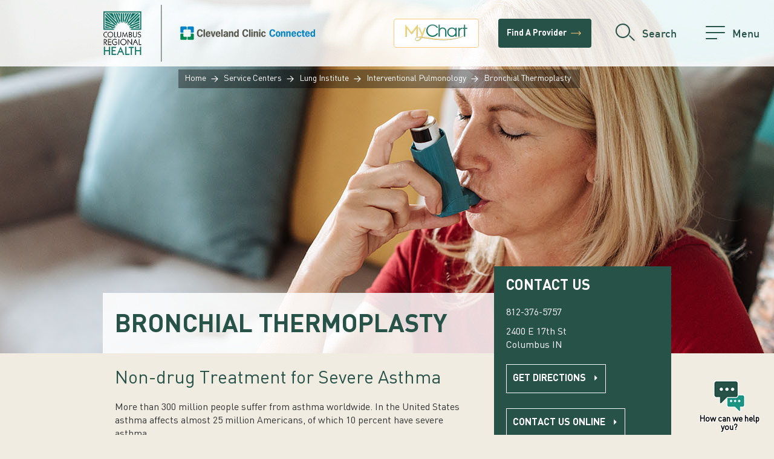

--- FILE ---
content_type: text/html; charset=utf-8
request_url: https://www.crh.org/service-centers/lung-institute/interventional-pulmonology/bronchial-thermoplasty
body_size: 9531
content:
 <!DOCTYPE html> <html xmlns="http://www.w3.org/1999/xhtml" lang="en"> <head> <meta charset="utf-8" /> <meta http-equiv="X-UA-Compatible" content="IE=edge" /> <meta name="viewport" content="width=device-width, initial-scale=1.0"> <!-- Google Tag Manager --> <script>
        (function (w, d, s, l, i) {
            w[l] = w[l] || []; w[l].push({
                'gtm.start':
                    new Date().getTime(), event: 'gtm.js'
            }); var f = d.getElementsByTagName(s)[0],
                j = d.createElement(s), dl = l != 'dataLayer' ? '&l=' + l : ''; j.async = true; j.src =
                    '//www.googletagmanager.com/gtm.js?id=' + i + dl; f.parentNode.insertBefore(j, f);
        })(window, document, 'script', 'dataLayer', 'GTM-NTQLT6');</script> <!-- End Google Tag Manager --> <!--<script src="/ui/scripts/vendor/modernizr/modernizr-2.8.3.min.js" async></script>--> <script src="/ui/scripts/vendor/freshpaint/freshpaintsdk.js" async></script> <!--[if lte IE 9]>
        <link rel="stylesheet" type="text/css" href="/ui/css/main-styles-blessed.css"><![endif]--> <!--[if gt IE 9]> <!-- --> <link rel="stylesheet" type="text/css" href="/ui/css/main-styles.css?id=201907191650"><!-- <![endif]--> <link rel="apple-touch-icon" href="/apple-touch-icon.png"> <link rel="icon" href="/favicon.ico" type="image/x-icon"> <!--[if lt IE 9]>
        <script src="https://oss.maxcdn.com/respond/1.4.2/respond.min.js"></script>
    <![endif]--> <!-- DIN Licensed WebFont --> <script type="text/javascript">
        //uncomment and change this to false if you're having trouble with WOFFs
        var woffEnabled = false;
        //to place your webfonts in a custom directory
        //uncomment this and set it to where your webfonts are.
        var customPath = "/ui/fonts";
    </script> <link rel="stylesheet" href="https://cdn.jsdelivr.net/npm/bootstrap-icons@1.11.3/font/bootstrap-icons.min.css"> <link type="text/css" rel="stylesheet"
          href="/ui_2024_revamp/dist/css/CrhCustom.css?v=1.0.0.0" /> <script type="text/javascript" src="/ui/scripts/vendor/webFonts/CRH.js"></script>  <!-- End DIN Licensed WebFont --> <title>
	Bronchial Thermoplasty | Columbus Regional Health
</title>



<meta property="og:image" content="https://www.crh.org/images/default-source/Hero-Images/hero_bronchial_thermoplasty.jpg" /><meta property="og:title" content="Bronchial Thermoplasty | Columbus Regional Health" /><meta property="og:description" content="Bronchial Thermoplasty (BT) is a procedure to reduce the smooth muscle mass of the airway. Airways constrict less, reducing severe asthma attacks." /><meta property="og:url" content="https://www.crh.org/service-centers/lung-institute/interventional-pulmonology/bronchial-thermoplasty" /><meta property="og:type" content="website" /><meta property="og:site_name" content="CRHSitefinity" /><style type="text/css" media="all">@media (min-width:768px) {
  .movemeup {
    margin-top:-20px;
  }
   .indentme {
    margin-left:20px;
  }
}</style><style type="text/css" media="all">/* Accessibility remediation */

/* Footer container buttons contrast */
.footer-container .main-footer-bg .footer-content a.defined-width {
  color: #275248;
    background-color: white;
}</style><link href="/ui/css/crhassistant.css" media="all" rel="stylesheet" type="text/css" /><link rel="canonical" href="https://www.crh.org/service-centers/lung-institute/interventional-pulmonology/bronchial-thermoplasty" /><meta name="description" content="Bronchial Thermoplasty (BT) is a procedure to reduce the smooth muscle mass of the airway. Airways constrict less, reducing severe asthma attacks." /><meta name="keywords" content="bronchial thermoplasty, asthma, interventional pulmonology, flexible scope" /></head> <!--[if lt IE 7]> <body class="lt-ie9 lt-ie8 lt-ie7"> <![endif]--> <!--[if IE 7]> <body class="lt-ie9 lt-ie8"> <![endif]--> <!--[if IE 8]> <body class="lt-ie9"> <![endif]--> <!--[if IE 9]> <body class="ie9"> <![endif]--> <!--[if gt IE 9]><!--> <body>  <!--<![endif]--> <!-- Google Tag Manager --> <noscript> <iframe src="//www.googletagmanager.com/ns.html?id=GTM-NTQLT6" height="0" width="0" style="display:none;visibility:hidden"></iframe> </noscript> <!-- End Google Tag Manager --> <a class="skip-nav" href="#skipToContent" id="back-to-top" role="link" tabindex="0">Skip Navigation</a> <div class="main-container"> 
<header id="header">
    <div id="Sticky_Nav_Container_T970DCF2B023_Col00" class="sf_colsIn nav-wrap" data-sf-element="MainLinksAndMenuToggle" data-placeholder-label="Main Links &amp; Menu Toggle"><a href="https://mychart.crh.org" class="btnMyChart">
        <img src="https://www.crh.org/images/default-source/homepage/mychart-logo.webp?sfvrsn=392e3ca1_4" width="222" height="58"
             alt="MyChart logo." />
</a>
<a href="/find-a-doctor" class="btnFind">
    Find A Provider
    <span class="material-symbols-rounded">trending_flat</span>
</a>
<button id="searchBtn" type="button" aria-label="search">
    <div class="icon search">
        <div class="search-button">
            <div class="search-icon icon-button"></div>
        </div>
    </div>
    <span>Search</span>
</button>
<button id="menuBtn" type="button" aria-label="menu">
    <div class="icon hamburger">
        <div class="hamburger-box">
            <div class="hamburger-inner"></div>
        </div>
    </div>
    <span>Menu</span>
</button>
    </div>
    <div class="container logo-wrap-container">
        <div class="logo-wrap">
            <figure id="Sticky_Nav_Container_T970DCF2B023_Col01" class="sf_colsIn" data-sf-element="HeaderImage" data-placeholder-label="Header Image">

    <a href="/home">
                <picture>


            <img src="/images/default-source/homepage/crhccclogo.webp?sfvrsn=5e853ca1_1" title="Columbus Regional Health" alt="Columbus Regional Health"/>
        </picture>

    </a>

            </figure>
            <div class="logo-extension"></div>
        </div>
    </div>
</header>
<!-- Search Modal -->
<div id="searchModal" class="modal-custom">
    <div class="modal-content">
        <div id="Sticky_Nav_Container_T970DCF2B023_Col02" class="sf_colsIn inner" data-sf-element="SearchModal" data-placeholder-label="Search Modal"><div class="container">
    <div class="row">
        <div class="col-sm-12">
            <div class="search-wrap">
                <div class="search-wrap-inner">
                    <h3 class="search-title">Search</h3>
                    <label class="sr-only" for="nav-search-input">
                        Search Columbus Regional
                        Health
                    </label>
                    <input id="nav-search-input" class="form-control" type="text"
                           placeholder="Search Columbus Regional Health">
                    <a href="#" class="nav-search-btn" aria-label="Search this website"></a>
                </div>
            </div>
        </div>
    </div>
</div>

        </div>
    </div>
</div>
<!-- Menu Modal -->
<div id="menuModal" class="modal-custom">
    <div class="modal-content">
        <div class="menu-wrap">
            <div class="menu-col-left" data-id-active="1">
                <ul class="control-link-list">
                    <li id="Sticky_Nav_Container_T970DCF2B023_Col03" class="sf_colsIn" data-sf-element="FindAProviderLink" data-placeholder-label="Find a Provider Link">
<div >
    <div class="sfContentBlock sf-Long-text" ><a id="findadoc" href="/find-a-doctor">Find a Provider</a>
 <a data-sf-ec-immutable="" href="#" class="control-link x" data-target="1"><span class="material-symbols-rounded">close</span></a></div>
</div>

                    </li>

                    <li>
                <!--        TODO: Make this section editiable so the a.control-link {without a nested span} elements are instead content block slots (yes, the editors must be careful not to remove/damage the data-target attribute)-->
                        <a href="#" class="control-link main-nav" data-target="2">Services</a>
                        <a href="#" class="control-link x" data-target="1">
                            <span class="material-symbols-rounded">close</span>
                        </a>
                    </li>
                    <li>
                        <a href="#" class="control-link main-nav" data-target="3">Directions & Hours</a>
                        <a href="#" class="control-link x" data-target="1">
                            <span class="material-symbols-rounded">close</span>
                        </a>
                    </li>
                    <li>
                        <a href="#" class="control-link main-nav" data-target="4">Patients & Visitors</a>
                        <a href="#" class="control-link x" data-target="1">
                            <span class="material-symbols-rounded">close</span>
                        </a>
                    </li>
                  
                    <li id="Sticky_Nav_Container_T970DCF2B023_Col04" class="sf_colsIn" data-sf-element="CareersAtCRHLink" data-placeholder-label="Careers at CRH Link">
<div >
    <div class="sfContentBlock sf-Long-text" ><a href="/healthcare-professionals/career-opportunities">Careers
    at
    CRH</a><a data-sf-ec-immutable="" href="#" class="control-link x" data-target="1"><span class="material-symbols-rounded">close</span></a></div>
</div>
                    </li>
                </ul>
                <div id="nav-list">
                    <ul id="Sticky_Nav_Container_T970DCF2B023_Col05" class="sf_colsIn" data-sf-element="NavList" data-placeholder-label="Nav List">

    <li style="list-style: none;">
        <a href="https://mychart.crh.org/" class="link-arrow" target="_self">
            <span class="material-symbols-rounded">
                trending_flat
            </span>MyChart
        </a>
    </li>
    <li style="list-style: none;">
        <a href="/online-services" class="link-arrow" target="_self">
            <span class="material-symbols-rounded">
                trending_flat
            </span>Billing
        </a>
    </li>
    <li style="list-style: none;">
        <a href="/news" class="link-arrow" target="_self">
            <span class="material-symbols-rounded">
                trending_flat
            </span>News
        </a>
    </li>
    <li style="list-style: none;">
        <a href="/events" class="link-arrow" target="_self">
            <span class="material-symbols-rounded">
                trending_flat
            </span>Events
        </a>
    </li>
    <li style="list-style: none;">
        <a href="/healthy-tomorrow" class="link-arrow" target="_self">
            <span class="material-symbols-rounded">
                trending_flat
            </span>Blog
        </a>
    </li>
    <li style="list-style: none;">
        <a href="/community-foundation/healthy-communities" class="link-arrow" target="_self">
            <span class="material-symbols-rounded">
                trending_flat
            </span>Healthy Communities
        </a>
    </li>
    <li style="list-style: none;">
        <a href="/foundation" class="link-arrow" target="_self">
            <span class="material-symbols-rounded">
                trending_flat
            </span>Foundation
        </a>
    </li>
    <li style="list-style: none;">
        <a href="/volunteer-opportunities" class="link-arrow" target="_self">
            <span class="material-symbols-rounded">
                trending_flat
            </span>Volunteer
        </a>
    </li>
    <li style="list-style: none;">
        <a href="/about-us" class="link-arrow" target="_self">
            <span class="material-symbols-rounded">
                trending_flat
            </span>About Us
        </a>
    </li>


                    </ul>
                </div>
                <div class="contact-wrap" id="contact-wrap">
                    <!--This area is populated by copying the ContactWrap content-->
                </div>
            </div>
            <div class="menu-col-right">
                <div class="accordion top-level-accordion">
                    <div class="accordion accordion-active">
                        <a href="#" class="menu-button active" id="FindAProviderLink2" data-id="1">
                            <!--This area is populated by copying the FindAProviderLink content-->
                        </a>
                        <div class="content intro">
                            <p class="eyebrow">Contact</p>
                            <div id="Sticky_Nav_Container_T970DCF2B023_Col06" class="sf_colsIn" data-sf-element="ContactWrap" data-placeholder-label="Contact Wrap">
<div >
    <div class="sfContentBlock sf-Long-text" ><p>Contact Columbus Regional Health</p><a data-sf-ec-immutable="" href="tel:18008414938" class="phone-num">1-800-841-4938</a>
<hr style="width:35%;" /><p>Looking to schedule an appointment?</p><p><a href="https://mychart.crh.org/mychart/openscheduling" class="arrow button abDark" style="margin-left:0px;" data-sf-ec-immutable="">Schedule Online</a></p><hr style="width:35%;" /><p>Connect with us</p><ul class="social-list"><li><a data-sf-ec-immutable="" href="https://www.facebook.com/ColumbusRegionalHealth" target="_blank" aria-label="Facebook"><em class="bi bi-facebook"></em></a></li><li><a data-sf-ec-immutable="" href="https://www.linkedin.com/company/columbus-regional-hospital" target="_blank" aria-label="LinkedIn"><em class="bi bi-linkedin"></em></a></li><li><a data-sf-ec-immutable="" href="https://instagram.com/columbusregionalhealth/" target="_blank" aria-label="Instagram"><em class="bi bi-instagram"></em></a></li><li><a data-sf-ec-immutable="" href="https://www.youtube.com/user/ColumbusRegionalHosp" target="_blank" aria-label="YouTube"><em class="bi bi-youtube"></em></a></li></ul></div>
</div>

                            </div>
                        </div>
                    </div>
                    <div class="accordion">
                        <a href="#" class="menu-button" data-id="2">
                            Services <span class="material-symbols-rounded">
                                keyboard_arrow_down
                            </span>
                        </a>
                        <div class="content">
                            <a href="#" class="control-link btn-back" data-close="2" data-target="1">
                                <span class="material-symbols-rounded">
                                    trending_flat
                                </span> Back
                            </a>
                            <div class="row">
                                <div class="col-xl-6">
                                    <h3 id="Sticky_Nav_Container_T970DCF2B023_Col07" class="sf_colsIn list-title" data-sf-element="ServicesAndSpecialtyCentersTitle" data-placeholder-label="Services &amp; Specialty Centers Title">
<div >
    <div class="sfContentBlock sf-Long-text" ><a href="/service-centers">Services &amp; Specialty Centers</a></div>
</div></h3>
                                    <ul id="Sticky_Nav_Container_T970DCF2B023_Col08" class="sf_colsIn menu-list" data-sf-element="ServicesAndSpecialtyCentersLinks" data-placeholder-label="Services &amp; Specialty Centers Links">

    <div class="menu-collapse-wrap">
        <a class="menu-collapse-toggle" href="#a64dc6685-c61e-4a9e-bbc0-1e25820a224d_Cancer_Care" aria-controls="a64dc6685-c61e-4a9e-bbc0-1e25820a224d_Cancer_Care"
           data-bs-toggle="collapse" role="button" aria-expanded="false">
            <span class="material-symbols-rounded toggle-icon">arrow_forward_ios</span>
            Cancer Care
        </a>
        <ul class="menu-list collapse" id="a64dc6685-c61e-4a9e-bbc0-1e25820a224d_Cancer_Care">
                <li>
                    <a href="/service-centers/breast-health-center" class="link-arrow">
                        <span class="material-symbols-rounded">trending_flat</span>
                        Breast Health Center
                    </a>
                </li>
                <li>
                    <a href="/service-centers/cancer-center" class="link-arrow">
                        <span class="material-symbols-rounded">trending_flat</span>
                        Cancer Center
                    </a>
                </li>
        </ul>
    </div>
    <div class="menu-collapse-wrap">
        <a class="menu-collapse-toggle" href="#a64dc6685-c61e-4a9e-bbc0-1e25820a224d_Gastroenterology___Endoscopy" aria-controls="a64dc6685-c61e-4a9e-bbc0-1e25820a224d_Gastroenterology___Endoscopy"
           data-bs-toggle="collapse" role="button" aria-expanded="false">
            <span class="material-symbols-rounded toggle-icon">arrow_forward_ios</span>
            Gastroenterology &amp; Endoscopy
        </a>
        <ul class="menu-list collapse" id="a64dc6685-c61e-4a9e-bbc0-1e25820a224d_Gastroenterology___Endoscopy">
                <li>
                    <a href="/service-centers/endoscopy-center/colonoscopy-screening" class="link-arrow">
                        <span class="material-symbols-rounded">trending_flat</span>
                        Colonoscopy Screening
                    </a>
                </li>
                <li>
                    <a href="/service-centers/endoscopy-center" class="link-arrow">
                        <span class="material-symbols-rounded">trending_flat</span>
                        Endoscopy Center
                    </a>
                </li>
                <li>
                    <a href="/physician-practices/columbus-regional-health-gastroenterology" class="link-arrow">
                        <span class="material-symbols-rounded">trending_flat</span>
                        Gastroenterology
                    </a>
                </li>
        </ul>
    </div>
    <div class="menu-collapse-wrap">
        <a class="menu-collapse-toggle" href="#a64dc6685-c61e-4a9e-bbc0-1e25820a224d_Heart_Care" aria-controls="a64dc6685-c61e-4a9e-bbc0-1e25820a224d_Heart_Care"
           data-bs-toggle="collapse" role="button" aria-expanded="false">
            <span class="material-symbols-rounded toggle-icon">arrow_forward_ios</span>
            Heart Care
        </a>
        <ul class="menu-list collapse" id="a64dc6685-c61e-4a9e-bbc0-1e25820a224d_Heart_Care">
                <li>
                    <a href="/service-centers/heart-and-vascular-center" class="link-arrow">
                        <span class="material-symbols-rounded">trending_flat</span>
                        Heart &amp; Vascular Center
                    </a>
                </li>
                <li>
                    <a href="/physician-practices/southern-indiana-heart-vascular" class="link-arrow">
                        <span class="material-symbols-rounded">trending_flat</span>
                        Southern Indiana Heart &amp; Vascular
                    </a>
                </li>
        </ul>
    </div>
    <div class="menu-collapse-wrap">
        <a class="menu-collapse-toggle" href="#a64dc6685-c61e-4a9e-bbc0-1e25820a224d_Joint___Spine_Care" aria-controls="a64dc6685-c61e-4a9e-bbc0-1e25820a224d_Joint___Spine_Care"
           data-bs-toggle="collapse" role="button" aria-expanded="false">
            <span class="material-symbols-rounded toggle-icon">arrow_forward_ios</span>
            Joint &amp; Spine Care
        </a>
        <ul class="menu-list collapse" id="a64dc6685-c61e-4a9e-bbc0-1e25820a224d_Joint___Spine_Care">
                <li>
                    <a href="/service-centers/joint-and-spine-center" class="link-arrow">
                        <span class="material-symbols-rounded">trending_flat</span>
                        Joint and Spine Center
                    </a>
                </li>
        </ul>
    </div>
    <div class="menu-collapse-wrap">
        <a class="menu-collapse-toggle" href="#a64dc6685-c61e-4a9e-bbc0-1e25820a224d_Kidney___Endocrine_Health" aria-controls="a64dc6685-c61e-4a9e-bbc0-1e25820a224d_Kidney___Endocrine_Health"
           data-bs-toggle="collapse" role="button" aria-expanded="false">
            <span class="material-symbols-rounded toggle-icon">arrow_forward_ios</span>
            Kidney &amp; Endocrine Health
        </a>
        <ul class="menu-list collapse" id="a64dc6685-c61e-4a9e-bbc0-1e25820a224d_Kidney___Endocrine_Health">
                <li>
                    <a href="/service-centers/dialysis-services" class="link-arrow">
                        <span class="material-symbols-rounded">trending_flat</span>
                        Dialysis Services
                    </a>
                </li>
                <li>
                    <a href="/physician-practices/columbus-regional-health-endocrinology-diabetes" class="link-arrow">
                        <span class="material-symbols-rounded">trending_flat</span>
                        Endocrinology and Diabetes
                    </a>
                </li>
                <li>
                    <a href="/physician-practices/columbus-regional-health-nephrology-hypertension" class="link-arrow">
                        <span class="material-symbols-rounded">trending_flat</span>
                        Nephrology &amp; Hypertension
                    </a>
                </li>
        </ul>
    </div>
    <div class="menu-collapse-wrap">
        <a class="menu-collapse-toggle" href="#a64dc6685-c61e-4a9e-bbc0-1e25820a224d_Lung_Care" aria-controls="a64dc6685-c61e-4a9e-bbc0-1e25820a224d_Lung_Care"
           data-bs-toggle="collapse" role="button" aria-expanded="false">
            <span class="material-symbols-rounded toggle-icon">arrow_forward_ios</span>
            Lung Care
        </a>
        <ul class="menu-list collapse" id="a64dc6685-c61e-4a9e-bbc0-1e25820a224d_Lung_Care">
                <li>
                    <a href="/service-centers/lung-institute" class="link-arrow">
                        <span class="material-symbols-rounded">trending_flat</span>
                        Lung Institute
                    </a>
                </li>
                <li>
                    <a href="/service-centers/respiratory-services" class="link-arrow">
                        <span class="material-symbols-rounded">trending_flat</span>
                        Respiratory Services
                    </a>
                </li>
        </ul>
    </div>
    <div class="menu-collapse-wrap">
        <a class="menu-collapse-toggle" href="#a64dc6685-c61e-4a9e-bbc0-1e25820a224d_Pediatric_Services" aria-controls="a64dc6685-c61e-4a9e-bbc0-1e25820a224d_Pediatric_Services"
           data-bs-toggle="collapse" role="button" aria-expanded="false">
            <span class="material-symbols-rounded toggle-icon">arrow_forward_ios</span>
            Pediatric Services
        </a>
        <ul class="menu-list collapse" id="a64dc6685-c61e-4a9e-bbc0-1e25820a224d_Pediatric_Services">
                <li>
                    <a href="/physician-practices/columbus-pediatrics" class="link-arrow">
                        <span class="material-symbols-rounded">trending_flat</span>
                        Columbus Pediatrics
                    </a>
                </li>
                <li>
                    <a href="/service-centers/pediatric-services" class="link-arrow">
                        <span class="material-symbols-rounded">trending_flat</span>
                        Pediatric Services (Hospital Inpatient)
                    </a>
                </li>
        </ul>
    </div>
    <div class="menu-collapse-wrap">
        <a class="menu-collapse-toggle" href="#a64dc6685-c61e-4a9e-bbc0-1e25820a224d_Primary_Care" aria-controls="a64dc6685-c61e-4a9e-bbc0-1e25820a224d_Primary_Care"
           data-bs-toggle="collapse" role="button" aria-expanded="false">
            <span class="material-symbols-rounded toggle-icon">arrow_forward_ios</span>
            Primary Care
        </a>
        <ul class="menu-list collapse" id="a64dc6685-c61e-4a9e-bbc0-1e25820a224d_Primary_Care">
                <li>
                    <a href="/physician-practices/columbus-family-medicine" class="link-arrow">
                        <span class="material-symbols-rounded">trending_flat</span>
                        Columbus Family Medicine
                    </a>
                </li>
                <li>
                    <a href="/physician-practices/columbus-internal-medicine-associates" class="link-arrow">
                        <span class="material-symbols-rounded">trending_flat</span>
                        Columbus Internal Medicine Associates
                    </a>
                </li>
                <li>
                    <a href="/physician-practices/doctors-park-family-medicine" class="link-arrow">
                        <span class="material-symbols-rounded">trending_flat</span>
                        Doctors Park Family Medicine
                    </a>
                </li>
                <li>
                    <a href="/physician-practices/employer-health-partners" class="link-arrow">
                        <span class="material-symbols-rounded">trending_flat</span>
                        Employer Health Partners
                    </a>
                </li>
                <li>
                    <a href="/physician-practices/family-and-internal-medicine" class="link-arrow">
                        <span class="material-symbols-rounded">trending_flat</span>
                        Family and Internal Medicine
                    </a>
                </li>
                <li>
                    <a href="/physician-practices/columbus-regional-health-geriatrics" class="link-arrow">
                        <span class="material-symbols-rounded">trending_flat</span>
                        Geriatrics
                    </a>
                </li>
                <li>
                    <a href="/physician-practices/mycare-family-med" class="link-arrow">
                        <span class="material-symbols-rounded">trending_flat</span>
                        MyCare Family Med
                    </a>
                </li>
                <li>
                    <a href="/physician-practices/rau-family-medicine" class="link-arrow">
                        <span class="material-symbols-rounded">trending_flat</span>
                        Rau Family Medicine
                    </a>
                </li>
                <li>
                    <a href="/physician-practices/sandcrest-family-medicine" class="link-arrow">
                        <span class="material-symbols-rounded">trending_flat</span>
                        Sandcrest Family Medicine
                    </a>
                </li>
                <li>
                    <a href="/service-centers/vimcare-clinic" class="link-arrow">
                        <span class="material-symbols-rounded">trending_flat</span>
                        VIMCare Clinic
                    </a>
                </li>
        </ul>
    </div>
    <div class="menu-collapse-wrap">
        <a class="menu-collapse-toggle" href="#a64dc6685-c61e-4a9e-bbc0-1e25820a224d_Specialty_Care" aria-controls="a64dc6685-c61e-4a9e-bbc0-1e25820a224d_Specialty_Care"
           data-bs-toggle="collapse" role="button" aria-expanded="false">
            <span class="material-symbols-rounded toggle-icon">arrow_forward_ios</span>
            Specialty Care
        </a>
        <ul class="menu-list collapse" id="a64dc6685-c61e-4a9e-bbc0-1e25820a224d_Specialty_Care">
                <li>
                    <a href="/service-centers/speech-therapy-audiology" class="link-arrow">
                        <span class="material-symbols-rounded">trending_flat</span>
                        Audiology
                    </a>
                </li>
                <li>
                    <a href="/physician-practices/neurology-and-sleep-sciences" class="link-arrow">
                        <span class="material-symbols-rounded">trending_flat</span>
                        Neurology and Sleep Sciences
                    </a>
                </li>
                <li>
                    <a href="/service-centers/ostomy-services" class="link-arrow">
                        <span class="material-symbols-rounded">trending_flat</span>
                        Ostomy Services
                    </a>
                </li>
                <li>
                    <a href="/service-centers/palliative-care" class="link-arrow">
                        <span class="material-symbols-rounded">trending_flat</span>
                        Palliative Care
                    </a>
                </li>
                <li>
                    <a href="/service-centers/sleep-diagnostic-center" class="link-arrow">
                        <span class="material-symbols-rounded">trending_flat</span>
                        Sleep Diagnostic Center
                    </a>
                </li>
                <li>
                    <a href="/service-centers/stroke-services" class="link-arrow">
                        <span class="material-symbols-rounded">trending_flat</span>
                        Stroke Services
                    </a>
                </li>
                <li>
                    <a href="/physician-practices/columbus-regional-health-urology" class="link-arrow">
                        <span class="material-symbols-rounded">trending_flat</span>
                        Urology
                    </a>
                </li>
                <li>
                    <a href="/service-centers/weight-loss-institute" class="link-arrow">
                        <span class="material-symbols-rounded">trending_flat</span>
                        Weight Loss Institute
                    </a>
                </li>
        </ul>
    </div>
    <div class="menu-collapse-wrap">
        <a class="menu-collapse-toggle" href="#a64dc6685-c61e-4a9e-bbc0-1e25820a224d_Support_Services" aria-controls="a64dc6685-c61e-4a9e-bbc0-1e25820a224d_Support_Services"
           data-bs-toggle="collapse" role="button" aria-expanded="false">
            <span class="material-symbols-rounded toggle-icon">arrow_forward_ios</span>
            Support Services
        </a>
        <ul class="menu-list collapse" id="a64dc6685-c61e-4a9e-bbc0-1e25820a224d_Support_Services">
                <li>
                    <a href="/physician-practices/hospital-care-physicians" class="link-arrow">
                        <span class="material-symbols-rounded">trending_flat</span>
                        Hospital Care Physicians
                    </a>
                </li>
                <li>
                    <a href="/service-centers/imaging-services" class="link-arrow">
                        <span class="material-symbols-rounded">trending_flat</span>
                        Imaging Services
                    </a>
                </li>
                <li>
                    <a href="/service-centers/laboratory-services" class="link-arrow">
                        <span class="material-symbols-rounded">trending_flat</span>
                        Laboratory Services
                    </a>
                </li>
                <li>
                    <a href="/service-centers/vimcare-medication-assistance-program" class="link-arrow">
                        <span class="material-symbols-rounded">trending_flat</span>
                        Medication Assistance Program
                    </a>
                </li>
                <li>
                    <a href="/service-centers/medication-management-clinic" class="link-arrow">
                        <span class="material-symbols-rounded">trending_flat</span>
                        Medication Management Clinic
                    </a>
                </li>
                <li>
                    <a href="/physician-practices/occupational-health" class="link-arrow">
                        <span class="material-symbols-rounded">trending_flat</span>
                        Occupational Health
                    </a>
                </li>
                <li>
                    <a href="/service-centers/specialty-pharmacy" class="link-arrow">
                        <span class="material-symbols-rounded">trending_flat</span>
                        Specialty Pharmacy
                    </a>
                </li>
                <li>
                    <a href="/service-centers/wellconnect" class="link-arrow">
                        <span class="material-symbols-rounded">trending_flat</span>
                        WellConnect
                    </a>
                </li>
                <li>
                    <a href="/service-centers/wellness-center" class="link-arrow">
                        <span class="material-symbols-rounded">trending_flat</span>
                        Wellness
                    </a>
                </li>
        </ul>
    </div>
    <div class="menu-collapse-wrap">
        <a class="menu-collapse-toggle" href="#a64dc6685-c61e-4a9e-bbc0-1e25820a224d_Surgical_Services" aria-controls="a64dc6685-c61e-4a9e-bbc0-1e25820a224d_Surgical_Services"
           data-bs-toggle="collapse" role="button" aria-expanded="false">
            <span class="material-symbols-rounded toggle-icon">arrow_forward_ios</span>
            Surgical Services
        </a>
        <ul class="menu-list collapse" id="a64dc6685-c61e-4a9e-bbc0-1e25820a224d_Surgical_Services">
                <li>
                    <a href="/service-centers/surgical-services" class="link-arrow">
                        <span class="material-symbols-rounded">trending_flat</span>
                        All Surgical Services
                    </a>
                </li>
                <li>
                    <a href="/physician-practices/columbus-regional-health-general-surgery" class="link-arrow">
                        <span class="material-symbols-rounded">trending_flat</span>
                        General Surgery
                    </a>
                </li>
        </ul>
    </div>
    <div class="menu-collapse-wrap">
        <a class="menu-collapse-toggle" href="#a64dc6685-c61e-4a9e-bbc0-1e25820a224d_Therapy_Services" aria-controls="a64dc6685-c61e-4a9e-bbc0-1e25820a224d_Therapy_Services"
           data-bs-toggle="collapse" role="button" aria-expanded="false">
            <span class="material-symbols-rounded toggle-icon">arrow_forward_ios</span>
            Therapy Services
        </a>
        <ul class="menu-list collapse" id="a64dc6685-c61e-4a9e-bbc0-1e25820a224d_Therapy_Services">
                <li>
                    <a href="/service-centers/infusion-therapy" class="link-arrow">
                        <span class="material-symbols-rounded">trending_flat</span>
                        Infusion Therapy
                    </a>
                </li>
                <li>
                    <a href="/service-centers/mental-health-services" class="link-arrow">
                        <span class="material-symbols-rounded">trending_flat</span>
                        Mental Health Services
                    </a>
                </li>
                <li>
                    <a href="/service-centers/neuropsychology-rehabilitation-psychology-services" class="link-arrow">
                        <span class="material-symbols-rounded">trending_flat</span>
                        Neuropsychology &amp; Rehabilitation Psychology
                    </a>
                </li>
                <li>
                    <a href="/service-centers/rehabilitation-services/occupational-therapy" class="link-arrow">
                        <span class="material-symbols-rounded">trending_flat</span>
                        Occupational Therapy
                    </a>
                </li>
                <li>
                    <a href="/service-centers/rehabilitation-services/physical-therapy" class="link-arrow">
                        <span class="material-symbols-rounded">trending_flat</span>
                        Physical Therapy
                    </a>
                </li>
                <li>
                    <a href="/service-centers/speech-therapy" class="link-arrow">
                        <span class="material-symbols-rounded">trending_flat</span>
                        Speech Therapy
                    </a>
                </li>
                <li>
                    <a href="/physician-practices/treatment-and-support-center" class="link-arrow">
                        <span class="material-symbols-rounded">trending_flat</span>
                        Treatment and Support Center (TASC)
                    </a>
                </li>
                <li>
                    <a href="/service-centers/wound-center" class="link-arrow">
                        <span class="material-symbols-rounded">trending_flat</span>
                        Wound Center
                    </a>
                </li>
        </ul>
    </div>
    <div class="menu-collapse-wrap">
        <a class="menu-collapse-toggle" href="#a64dc6685-c61e-4a9e-bbc0-1e25820a224d_Urgent___Emergent_Care" aria-controls="a64dc6685-c61e-4a9e-bbc0-1e25820a224d_Urgent___Emergent_Care"
           data-bs-toggle="collapse" role="button" aria-expanded="false">
            <span class="material-symbols-rounded toggle-icon">arrow_forward_ios</span>
            Urgent &amp; Emergent Care
        </a>
        <ul class="menu-list collapse" id="a64dc6685-c61e-4a9e-bbc0-1e25820a224d_Urgent___Emergent_Care">
                <li>
                    <a href="/service-centers/emergency-services" class="link-arrow">
                        <span class="material-symbols-rounded">trending_flat</span>
                        Emergency Services
                    </a>
                </li>
                <li>
                    <a href="/physician-practices/promptmed-urgent-care-walk-in-clinic" class="link-arrow">
                        <span class="material-symbols-rounded">trending_flat</span>
                        PromptMed
                    </a>
                </li>
        </ul>
    </div>
    <div class="menu-collapse-wrap">
        <a class="menu-collapse-toggle" href="#a64dc6685-c61e-4a9e-bbc0-1e25820a224d_Women_s_Health" aria-controls="a64dc6685-c61e-4a9e-bbc0-1e25820a224d_Women_s_Health"
           data-bs-toggle="collapse" role="button" aria-expanded="false">
            <span class="material-symbols-rounded toggle-icon">arrow_forward_ios</span>
            Women&#39;s Health
        </a>
        <ul class="menu-list collapse" id="a64dc6685-c61e-4a9e-bbc0-1e25820a224d_Women_s_Health">
                <li>
                    <a href="/service-centers/birthing-center" class="link-arrow">
                        <span class="material-symbols-rounded">trending_flat</span>
                        Birthing Center
                    </a>
                </li>
                <li>
                    <a href="/service-centers/breast-health-center" class="link-arrow">
                        <span class="material-symbols-rounded">trending_flat</span>
                        Breast Health Center
                    </a>
                </li>
                <li>
                    <a href="/physician-practices/ob-gyn-associates-of-columbus" class="link-arrow">
                        <span class="material-symbols-rounded">trending_flat</span>
                        OB/GYN Associates of Columbus
                    </a>
                </li>
                <li>
                    <a href="/physician-practices/southern-indiana-ob-gyn" class="link-arrow">
                        <span class="material-symbols-rounded">trending_flat</span>
                        Southern Indiana OB/GYN
                    </a>
                </li>
        </ul>
    </div>

                                    </ul>
                                </div>
                                <div class="col-xl-6">
                                    <h3 id="Sticky_Nav_Container_T970DCF2B023_Col09" class="sf_colsIn list-title" data-sf-element="PhysicianNetworkTitle" data-placeholder-label="Physician Network Title"></h3>
                                    <ul id="Sticky_Nav_Container_T970DCF2B023_Col10" class="sf_colsIn menu-list" data-sf-element="PhysicianNetworkLinks" data-placeholder-label="Physician Network Links">
                                    </ul>
                                </div>
                            </div>
                        </div>
                    </div>
                    <div class="accordion">
                        <a href="#"  class="menu-button " data-id="3">
                            Direction & Hours <span class="material-symbols-rounded">
                                keyboard_arrow_down
                            </span>
                        </a>
                        <div class="content">
                            <a href="#" class="control-link btn-back" data-close="3" data-target="1">
                                <span class="material-symbols-rounded">
                                    trending_flat
                                </span> Back
                            </a>
                            <h3 id="Sticky_Nav_Container_T970DCF2B023_Col11" class="sf_colsIn list-title" data-sf-element="DirectionsAndHoursTitle" data-placeholder-label="Directions &amp; Hours Title">
<div >
    <div class="sfContentBlock sf-Long-text" >Directions &amp; Hours</div>
</div></h3>
                            <div id="Sticky_Nav_Container_T970DCF2B023_Col12" class="sf_colsIn menu-list" data-sf-element="DirectionsAndHoursLinks" data-placeholder-label="Directions &amp; Hours Links">
<ul class="menu-list">
        <li>
            <a href="/directions-hours" class="link-arrow" target="_self">
                <span class="material-symbols-rounded">
                    trending_flat
                </span>Directions &amp; Hours
            </a>
        </li>
        <li>
            <a href="/directions-hours/hospital-entrance-map" class="link-arrow" target="_self">
                <span class="material-symbols-rounded">
                    trending_flat
                </span>Hospital &amp; NexusPark Entrance Maps
            </a>
        </li>
</ul>

                            </div>
                        </div>
                    </div>
                    <div class="accordion">
                        <a href="#" class="menu-button" data-id="4">
                            Patients & Visitors <span class="material-symbols-rounded">
                                keyboard_arrow_down
                            </span>
                        </a>
                        <div class="content">
                            <a href="#" class="control-link btn-back" data-close="4" data-target="1">
                                <span class="material-symbols-rounded">
                                    trending_flat
                                </span> Back
                            </a>
                            <h3 id="Sticky_Nav_Container_T970DCF2B023_Col13" class="sf_colsIn list-title" data-sf-element="PatientsAndVisitorsTitle" data-placeholder-label="Patients &amp; Visitors Title">
<div >
    <div class="sfContentBlock sf-Long-text" ><a href="/patients-visitors">Patients &amp; Visitors</a></div>
</div></h3>
                            <div id="Sticky_Nav_Container_T970DCF2B023_Col14" class="sf_colsIn row" data-sf-element="PatientsAndVisitorsLinks" data-placeholder-label="PatientsAndVisitorsLinks">    <div class="col-xl-6">
        <ul class="menu-list">
                <li>
                            <a href="/patients-visitors/preparing-for-your-visit" class="link-arrow">
                                <span class="material-symbols-rounded">
                                    trending_flat
                                </span>Preparing for Your Visit
                            </a>
                            <ul>
                                    <li>
                                        <a href="/patients-visitors/preparing-for-your-visit/patient-rights" class="link-arrow">
                                            <span class="material-symbols-rounded">
                                                trending_flat
                                            </span>Patient Rights
                                        </a>
                                    </li>
                                    <li>
                                        <a href="/patients-visitors/preparing-for-your-visit/preparing-for-surgery" class="link-arrow">
                                            <span class="material-symbols-rounded">
                                                trending_flat
                                            </span>Preparing for Surgery
                                        </a>
                                    </li>
                                    <li>
                                        <a href="/patients-visitors/preparing-for-your-visit/tips-for-finding-a-doctor-in-columbus-indiana" class="link-arrow">
                                            <span class="material-symbols-rounded">
                                                trending_flat
                                            </span>Tips to Find a Doctor in Columbus, Indiana
                                        </a>
                                    </li>
                            </ul>

                </li>
                <li>
                            <a href="/patients-visitors/in-hospital-support-and-services" class="link-arrow">
                                <span class="material-symbols-rounded">
                                    trending_flat
                                </span>In-Hospital Support and Services
                            </a>
                            <ul>
                                    <li>
                                        <a href="/patients-visitors/in-hospital-support-and-services/gift-shop" class="link-arrow">
                                            <span class="material-symbols-rounded">
                                                trending_flat
                                            </span>Gift Shop
                                        </a>
                                    </li>
                                    <li>
                                        <a href="/patients-visitors/in-hospital-support-and-services/hospitalist-program" class="link-arrow">
                                            <span class="material-symbols-rounded">
                                                trending_flat
                                            </span>Hospitalist Program
                                        </a>
                                    </li>
                            </ul>

                </li>
                <li>
                            <a href="/patients-visitors/follow-up-on-your-visit" class="link-arrow">
                                <span class="material-symbols-rounded">
                                    trending_flat
                                </span>Follow Up On Your Visit
                            </a>
                            <ul>
                                    <li>
                                        <a href="/patients-visitors/follow-up-on-your-visit/billing-insurance" class="link-arrow">
                                            <span class="material-symbols-rounded">
                                                trending_flat
                                            </span>Billing &amp; Insurance FAQ
                                        </a>
                                    </li>
                                    <li>
                                        <a href="/patients-visitors/follow-up-on-your-visit/forms-and-documents" class="link-arrow">
                                            <span class="material-symbols-rounded">
                                                trending_flat
                                            </span>Medical Records, Forms and Documents
                                        </a>
                                    </li>
                                    <li>
                                        <a href="/patients-visitors/follow-up-on-your-visit/support-groups" class="link-arrow">
                                            <span class="material-symbols-rounded">
                                                trending_flat
                                            </span>Support Groups
                                        </a>
                                    </li>
                                    <li>
                                        <a href="/patients-visitors/follow-up-on-your-visit/financial-assistance" class="link-arrow">
                                            <span class="material-symbols-rounded">
                                                trending_flat
                                            </span>Financial Assistance
                                        </a>
                                    </li>
                            </ul>

                </li>
                <li>
        </ul>
    </div>
    <div class="col-xl-6">
        <ul class="menu-list">
                    <li>
                        <a href="/patients-visitors/patient-visitation" class="link-arrow">
                            <span class="material-symbols-rounded">
                                trending_flat
                            </span>Patient Visitation
                        </a>
                    </li>
                    <li>
                        <a href="/patients-visitors/important-contact-info" class="link-arrow">
                            <span class="material-symbols-rounded">
                                trending_flat
                            </span>Important Contact Info
                        </a>
                    </li>
                    <li>
                        <a href="/patients-visitors/frequently-asked-questions" class="link-arrow">
                            <span class="material-symbols-rounded">
                                trending_flat
                            </span>Frequently Asked Questions
                        </a>
                    </li>
                    <li>
                        <a href="/patients-visitors/where-should-you-go" class="link-arrow">
                            <span class="material-symbols-rounded">
                                trending_flat
                            </span>Where Should You Go?
                        </a>
                    </li>
        </ul>
    </div>


                            </div>
                        </div>
                    </div>
                    <div class="accordion">
                        <a href="#" class="menu-button" id="CareersAtCRHLink2" data-id="1">
                          <!--  This area is populated by copying the CareersAtCRHLink content-->
                        </a>
                    </div>
                </div>
            </div>
        </div>
    </div>
</div>


 <div class="t1-container" id="main" role="main"> <div> <!-- <a href="#"></a> --> </div> <div class="t1-masthead-container"> <figure> <img src="https://www.crh.org/images/default-source/Hero-Images/hero_bronchial_thermoplasty.jpg?sfvrsn=c420a1_0" class="header-image-adjust" alt="Woman with asthma inhaler" /> </figure> <div class="container hidden-xs"> <div class="breadcrumb"> <ul> <li><a href="https://www.crh.org/">Home</a></li> <li><a href="https://www.crh.org/service-centers">Service Centers</a></li> <li><a href="https://www.crh.org/service-centers/lung-institute">Lung Institute</a></li> <li><a href="https://www.crh.org/service-centers/lung-institute/interventional-pulmonology">Interventional Pulmonology</a></li> <li>Bronchial Thermoplasty</li> </ul> </div> </div> </div> <section class="content tier-content" id="skipToContent" role="region" aria-label="main content section"> <div class="container"> <div class="row"> <div class="col-sm-8"> <div class="t1-heading-container"> <div class="t1-heading-content"> <h1>Bronchial Thermoplasty</h1> </div> </div> </div> </div> <div class="row"> <div class="col-sm-4 col-sm-push-8"> 
<div class="contact-box">
<h2 class="h3likeWhite">Contact Us</h2>
<p>812-376-5757</p>
<p>2400 E 17th St<br>
Columbus IN</p>
<a rel="noopener noreferrer" target="_blank" class="button arrow white contactServices" href="https://maps.google.com/?q=2400 E 17th St, Columbus, IN 47201" data-sf-ec-immutable="">Get Directions</a>
<a class="button arrow white contactServices" href="/contact-us/general-questions?ServiceCenter=THVuZyBJbnN0aXR1dGU1">Contact Us Online</a>
</div> </div> <div class="col-sm-8 col-sm-pull-4"> <div class="t1-heading-extra"> 

<div >
    <div class="sfContentBlock sf-Long-text" ><h2 style="color: #275248;"> Non-drug Treatment for
Severe Asthma
</h2>
<p>More than 300 million people suffer from asthma worldwide. In the United
States asthma affects almost 25 million Americans, of which 10 percent have
severe asthma.</p></div>
</div> </div> </div> </div> </div> <div class="main-section-homepage"> <div class="container"> 
<div class="sf_cols row">
    <div class="sf_colsOut col-sm-8">
        <div id="Tier_Main_C001_Col00" class="sf_colsIn">
<div >
    <div class="sfContentBlock sf-Long-text" ><div style="margin-top:0px;" class="indentme"><p>For those with severe asthma, the highest dose of standard
        medications may not alleviate frequent and life-threatening asthma attacks. Few treatment options are available to adequately control the disease which
        can have a significant impact on quality of life.</p><p>People who have asthma have more airway smooth-muscle tissue surrounding
        their airways than those without asthma. During an asthma attack, this
        excess tissue constricts the airways, making it harder to breathe. Asthma
        medications help open up the airways, but may not always work well in people
        with severe asthma.</p><h2 style="color:#275248;">What is Bronchial Thermoplasty?</h2><p>Bronchial Thermoplasty (BT) is a procedure to reduce the smooth muscle
        mass of the airway. With less smooth muscle, the airways constrict less,
        reducing severe asthma attacks.
    </p><p>Delivered by the ALAIR&trade; System, Bronchial Thermoplasty (BT) is the first non-drug
        treatment option for patients with severe asthma who are 18 years and
        older and whose asthma is not well controlled by inhaled corticosteroids
        and long-acting beta-agonists. This minimally invasive outpatient procedure
        supplements conventional asthma drug treatments for better management of
        the disease.
    </p><h2 style="color:#275248;">Backed by Clinical Results
    </h2><p>The Asthma Intervention Research 2 (AIR2) trial, a multi-center, double-blind
        randomized study, demonstrated that patients with severe asthma who were
        treated with Bronchial Thermoplasty have significant improvement at one year
        compared to patients who underwent bronchoscopy but did not receive the
        active treatment. Reductions in asthma attacks and ER visits were shown to
        extend through a 5-year follow-up period.</p></div></div>
</div>
        </div>
    </div>
    <div class="sf_colsOut col-sm-4 right-column">
        <div id="Tier_Main_C001_Col01" class="sf_colsIn">
<div >
    <div class="sfContentBlock sf-Long-text" ><div style="margin-bottom:30px;background-color:#275248;" class="link-box-module branded-background mininav"><p><a class="arrow link white" href="/service-centers/lung-institute">Lung Institute Home</a></p><p><a class="arrow link" href="/service-centers/lung-institute/interventional-pulmonology"><span style="font-size:16px;">Interventional <br data-sf-ec-immutable="" />Pulmonology</span></a></p><p><a class="arrow link white" href="/service-centers/lung-institute/lung-cancer-screening">Lung Screening</a></p><p><a class="arrow link white" href="/service-centers/lung-institute/pulmonary-rehabilitation">Pulmonary Rehabilitation</a></p><p><a class="arrow link white" href="/service-centers/respiratory-services">Respiratory Therapy</a></p><p><a class="arrow link white" href="/service-centers/lung-institute/better-breathers-club">Better Breathers Club</a></p></div></div>
</div>
<div >
    <div class="sfContentBlock sf-Long-text" ><div class="article-module">
<div class="description">
<h3>How it works</h3>
<a href="/images/default-source/callouts/lung-illustration-with-bt-catheter.jpg?sfvrsn=acc520a1_0"><img class="img-responsive" src="/images/default-source/callouts/lung-illustration-with-bt-catheter.jpg?sfvrsn=acc520a1_0" title="Lung-Illustration-with-BT-Catheter" data-displaymode="Original" alt="Bronchial Thermoplasty illustration" data-openoriginalimageonclick="true"></a>
<p style="text-align: center;"><em><span style="font-size: 12px;">(Click to enlarge)</span></em></p>
<p>During the BT procedure,
a doctor passes the Alair
Catheter through a standard
bronchoscope inserted through
the nose or mouth. The system
delivers mild heat to the airway
wall in a controlled manner to
reduce the amount of excess
smooth muscle tissue in the
airways. The procedure is
performed in three outpatient
sessions that treat different parts
of the lung. Each session lasts
about an hour and are scheduled
approximately three weeks apart.
</p>
</div>
</div></div>
</div>            
        </div>
    </div>
</div> </div> </div> 

<!--Virtual Assistant-->
<script type="text/javascript" src="https://assistants.enqbator.com/js/enqbator.assistants.client.js?v=3"></script>
<!--Virtual Assistant CRH trigger-->
<script type="text/javascript" src="/ui/scripts/vendor/crh/crhassistant.js" async></script> <div class="hidden-sm hidden-md hidden-lg back-to-top text-center"> <a href="#back-to-top" class="anchor-link">Back to the top</a> </div> </section> </div> <footer class="footer-container" role="contentinfo"> <!-- footer-container starts --> <div class="main-footer-bg"> <div class="container"> <div class="footer-content"> <div class="row"> <div class="col-xs-12 txt-center col-sm-4"> <a class="footer-logo-link" href="/home"><img loading="lazy" src="/ui/images/footer-logo-new.png" class="img-responsive" style="margin: 0 auto; width: auto;" alt="Columbus Regional Health logo."></a> </div> <div class="col-xs-12 col-sm-5"> <p>Contact Columbus Regional Health</p> <p class="h3-header">1-800-841-4938</p> <p>Connect With Us</p> <ul> <li><a class="socialConnect" href="https://www.facebook.com/ColumbusRegionalHealth" target="_blank" rel="noopener noreferrer" aria-label="Open our Facebook page in a new window"><i class="fa fa-brands fa-facebook"></i></a></li> <li><a class="socialConnect" href="https://www.linkedin.com/company/columbus-regional-hospital" target="_blank" rel="noopener noreferrer" aria-label="Open our LinkedInpage in a new window"><i class="fa fa-brands fa-linkedin"></i></a></li> <li><a class="socialConnect" href="https://instagram.com/columbusregionalhealth/" target="_blank" rel="noopener noreferrer" aria-label="Open our Instagram page in a new window"><i class="fa fa-brands fa-instagram"></i></a></li> <li><a class="socialConnect" href="https://www.youtube.com/user/ColumbusRegionalHosp" target="_blank" rel="noopener noreferrer" aria-label="Open our YouTube page in a new window"><i class="fa fa-brands fa-youtube"></i></a></li> </ul> </div> <div class="col-xs-12 txt-center col-sm-3"> <a href="/find-a-doctor" class="button arrow white defined-width footerLink" target=_self>Find A Provider</a> <a href="/healthcare-professionals/career-opportunities" class="button arrow white defined-width footerLink" target=_self>Careers</a> <a href="https://intranet.crh.org/" class="button arrow white defined-width footerLink" target=_blank>Intranet</a> </div> </div> </div> </div> </div> <div class="footer-sitemap"> <div class="container"> <div class="row"> <div class="col-xs-12 col-sm-3"> <a href="/sitemap">View Full Sitemap</a> </div> <div class="col=sm-12 col-sm-9 txt-right"> <ul> <li><a href="/patients-visitors/preparing-for-your-visit/patient-rights/privacy-practices" target="_self">Notice of Privacy Practices</a></li> <li><a href="/disclaimer" target="_self">Disclaimer</a></li> <li><a href="/foundation/donate-to-the-foundation" target="_blank">Donate</a></li> <li><a href="/privacy-policy" target="_self">Web Privacy Policy</a></li> <li><a href="/contact-us" target="_self">Contact Us</a></li> <li><a href="/online-services/price-estimate" target="_self">Price Transparency</a></li> </ul> </div> </div> </div> </div> </footer><!-- footer-container ends --> </div> <!--
    <script>
        $('div.t1-masthead-container').find('img').addClass('header-image-adjust');
        $('div.affiliate-contact-bar').insertAfter('div.hidden-sm.hidden-md.hidden-lg.back-to-top.text-center');
    </script>
    --> <script data-main="/ui/scripts/main" src="/ui/scripts/vendor/require/require.js"></script> <script type="text/javascript">
<!--
        vs_account_id = "CtjSZVB8EYkPWgAG";
        //--></script> <!-- end ad widget --> <script type="text/javascript" src="/ui_2024_revamp/dist/js/CrhCustom.min.js"></script>  </body> </html>


--- FILE ---
content_type: text/css
request_url: https://www.crh.org/ui_2024_revamp/dist/css/CrhCustom.css?v=1.0.0.0
body_size: 4714
content:
@font-face{font-family:"Material Symbols Rounded";font-style:normal;font-weight:200;src:url(/ui_2024_revamp/dist/fonts/5c8d9b19449b3e6a4fa0.woff2) format("woff2")}.material-symbols-rounded{font-family:"Material Symbols Rounded";font-weight:normal;font-style:normal;font-size:24px;line-height:1;letter-spacing:normal;text-transform:none;display:inline-block;white-space:nowrap;word-wrap:normal;direction:ltr;-webkit-font-smoothing:antialiased}:root{--header-height: 90px;--brand1: #275248;--brand1-rgb: 39, 82, 72;--brand2: #1d9585;--brand2-rgb: 29, 149, 133;--brand3: #ffca7d;--brand3-rbg: 255, 202, 125;--brand4: #E6F0EF;--brand4-rgb: 230, 240, 239;--brand5: #F1ECE2;--brand5-rgb: 241, 236, 226;--font-bold: "FFDIN";--font-med: "FFDIN Med";--font-reg: "FFDINWebPro"}html{font-size:100%}.mx-6{margin-left:3.5rem;margin-right:3.5rem}.mx-7{margin-left:4rem;margin-right:4rem}.mx-8{margin-left:4.5rem;margin-right:4.5rem}.mx-9{margin-left:5rem;margin-right:5rem}.mx-10{margin-left:5.5rem;margin-right:5.5rem}.mx-11{margin-left:6rem;margin-right:6rem}.my-6{margin-top:3.5rem;margin-bottom:3.5rem}.my-7{margin-top:4rem;margin-bottom:4rem}.my-8{margin-top:4.5rem;margin-bottom:4.5rem}.my-9{margin-top:5rem;margin-bottom:5rem}.my-10{margin-top:5.5rem;margin-bottom:5.5rem}.my-11{margin-top:6rem;margin-bottom:6rem}@font-face{font-family:"FFDIN";src:url(/ui_2024_revamp/dist/fonts/f0353fcd04d15983ba90.woff) format("woff");font-weight:bold;font-style:normal}@font-face{font-family:"FFDIN Med";src:url(/ui_2024_revamp/dist/fonts/f6c99743734aa47be12d.woff) format("woff");font-weight:normal;font-style:normal}@font-face{font-family:"FFDINWebPro";src:url(/ui_2024_revamp/dist/fonts/edcd8468a57f9950df1e.woff) format("woff");font-weight:normal;font-style:normal}body{font-family:"FFDINWebPro",sans-serif;position:relative}strong,b{font-family:"FFDIN",sans-serif}.link-arrow:link,.link-arrow:visited{display:inline-flex;align-items:center}.link-arrow:link span,.link-arrow:visited span{color:var(--brand3);position:relative;overflow:hidden;display:block;width:0;height:1em;margin-right:0;transition:all .3s ease}.link-arrow:link:hover span,.link-arrow:link:active span,.link-arrow:link:focus span,.link-arrow:visited:hover span,.link-arrow:visited:active span,.link-arrow:visited:focus span{width:24px;margin-right:4px}.col-xl-1{float:left;position:relative;min-height:1px;padding-left:15px;padding-right:15px}.col-xl-2{float:left;position:relative;min-height:1px;padding-left:15px;padding-right:15px}.col-xl-3{float:left;position:relative;min-height:1px;padding-left:15px;padding-right:15px}.col-xl-4{float:left;position:relative;min-height:1px;padding-left:15px;padding-right:15px}.col-xl-5{float:left;position:relative;min-height:1px;padding-left:15px;padding-right:15px}.col-xl-6{float:left;position:relative;min-height:1px;padding-left:15px;padding-right:15px}.col-xl-7{float:left;position:relative;min-height:1px;padding-left:15px;padding-right:15px}.col-xl-8{float:left;position:relative;min-height:1px;padding-left:15px;padding-right:15px}.col-xl-9{float:left;position:relative;min-height:1px;padding-left:15px;padding-right:15px}.col-xl-10{float:left;position:relative;min-height:1px;padding-left:15px;padding-right:15px}.col-xl-11{float:left;position:relative;min-height:1px;padding-left:15px;padding-right:15px}.col-xl-12{float:left;position:relative;min-height:1px;padding-left:15px;padding-right:15px}@media(min-width: 1200px){.col-xl-1{width:100%;max-width:8.3333333333%;flex:0 0 8.3333333333%}.col-xl-2{width:100%;max-width:16.6666666667%;flex:0 0 16.6666666667%}.col-xl-3{width:100%;max-width:25%;flex:0 0 25%}.col-xl-4{width:100%;max-width:33.3333333333%;flex:0 0 33.3333333333%}.col-xl-5{width:100%;max-width:41.6666666667%;flex:0 0 41.6666666667%}.col-xl-6{width:100%;max-width:50%;flex:0 0 50%}.col-xl-7{width:100%;max-width:58.3333333333%;flex:0 0 58.3333333333%}.col-xl-8{width:100%;max-width:66.6666666667%;flex:0 0 66.6666666667%}.col-xl-9{width:100%;max-width:75%;flex:0 0 75%}.col-xl-10{width:100%;max-width:83.3333333333%;flex:0 0 83.3333333333%}.col-xl-11{width:100%;max-width:91.6666666667%;flex:0 0 91.6666666667%}.col-xl-12{width:100%;max-width:100%;flex:0 0 100%}}.overflow-y-auto{overflow-y:auto}@keyframes fadeIn{0%{opacity:0}100%{opacity:1}}@keyframes fadeInDown{0%{opacity:0;transform:translateY(-20px)}100%{opacity:1;transform:translateY(0)}}@keyframes fadeInUp{0%{opacity:0;transform:translateY(20px)}100%{opacity:1;transform:translateY(0)}}@keyframes wipe-enter{0%{transform:scale(0, 0.025)}50%{transform:scale(1, 0.025)}}@media(prefers-reduced-motion: no-preference){.fadeIn{animation:fadeIn 1s 1}.fadeInDown{animation:fadeInDown 1s 1}.fadeInUp{animation:fadeInUp 1s 1}}@keyframes in-out-bottom-top{0%{transform:translateZ(0)}49%{transform:translate3d(0, -35%, 0);opacity:0}50%{transform:translate3d(0, 35%, 0)}to{transform:translateZ(0);opacity:1}}@keyframes left-to-right{0%{transform:translateZ(0);transform:translateY(2px)}49%{transform:translate3d(35%, 0, 0);opacity:0}50%{transform:translate3d(-35%, 0, 0)}to{transform:translateZ(0);opacity:1}}@keyframes left-to-right-arrow{0%{transform:translateZ(0);transform:translateY(1px)}49%{transform:translate3d(35%, 0, 0);opacity:0}50%{transform:translate3d(-35%, 0, 0)}to{transform:translateZ(0);opacity:1;transform:translateY(1px)}}@font-face{font-family:"festus";src:url(/ui_2024_revamp/dist/fonts/acc74588b482e05abcef.eot);src:local("☺"),url(/ui_2024_revamp/dist/fonts/82d34cc63713ef942897.woff) format("woff"),url(/ui_2024_revamp/dist/fonts/02a5ee160d6e765fc887.ttf) format("truetype"),url(/ui_2024_revamp/dist/images/5c451e54f481b4f3566a.svg) format("svg")}@font-face{font-family:"icomoon";src:url(/ui_2024_revamp/dist/fonts/f320d7ddfb844b120d55.eot);src:local("☺"),url(/ui_2024_revamp/dist/fonts/3114d85d1a3809c5d20f.woff) format("woff"),url(/ui_2024_revamp/dist/fonts/76fc29b17ebed823fff1.ttf) format("truetype"),url(/ui_2024_revamp/dist/images/5ce0b59ee63f3d87aefc.svg) format("svg")}.crhCustomBreadcrumb{height:90px}@media(min-width: 992px){.crhCustomBreadcrumb{height:170px}}.crhCustomBreadcrumb nav.container{padding-left:0}@media(min-width: 992px){.crhCustomBreadcrumb nav.container{padding-left:15px}}.crhCustomBreadcrumb .breadcrumb{position:relative;z-index:1;top:89px;display:inline-block;background:rgba(0,0,0,.5);color:#fff !important;margin:0;border-radius:0;padding:0px 14px}@media(min-width: 992px){.crhCustomBreadcrumb .breadcrumb{margin-left:119px;top:99px}}.crhCustomBreadcrumb .breadcrumb>li+li:before{font-family:"icomoon" !important;margin-left:-1px;margin-right:1px;content:"";color:#fff}.crhCustomBreadcrumb .breadcrumb a,.crhCustomBreadcrumb .breadcrumb>.active{color:#fff}.t1-container{margin-top:90px}@media(min-width: 768px){.t1-container{margin-top:0}}.t2-container{margin-top:90px}body:has(.crhCustomBreadcrumb) .t1-masthead-container,body:has(.crhCustomBreadcrumb) .t2-masthead-container{display:none}body:has(.crhCustomBreadcrumb) .t2-container{margin-top:0px}.card-expand-body{display:none}.card-expand.open .card-expand-body{display:block}:root{--icon-width: 32px;--icon-height: 32px;--stroke-width: 2px}.hamburger{font:inherit;display:inline-block;overflow:visible;margin:0;padding:0;cursor:pointer;transition-timing-function:linear;transition-duration:.2s;transition-property:opacity,filter,-webkit-filter;text-transform:none;color:inherit;border:0;background-color:rgba(0,0,0,0);width:var(--icon-width);height:var(--icon-height)}.hamburger .hamburger-box{position:relative;width:var(--icon-width);display:flex;align-items:center;height:10px}.hamburger .hamburger-box .hamburger-inner,.hamburger .hamburger-box .hamburger-inner:after,.hamburger .hamburger-box .hamburger-inner:before{position:absolute;width:var(--icon-width);height:var(--stroke-width);transition-timing-function:ease;transition-duration:.2s;transition-property:transform,-webkit-transform;border-radius:4px;background-color:#000;content:"";display:block}.hamburger .hamburger-box .hamburger-inner:before{top:10px;transition-timing-function:ease;transition-duration:.2s;transition-property:transform,opacity,-webkit-transform}.hamburger .hamburger-box .hamburger-inner:after{top:20px;bottom:-10px}.menu-open .hamburger-inner{-webkit-transform:translate3d(0, 10px, 0) rotate(45deg);transform:translate3d(0, 10px, 0) rotate(45deg)}.menu-open .hamburger-inner:before{-webkit-transform:rotate(-45deg) translate3d(-5.71429px, -6px, 0);transform:rotate(-45deg) translate3d(-5.71429px, -6px, 0);opacity:0}.menu-open .hamburger-inner:after{-webkit-transform:translate3d(0, -20px, 0) rotate(-90deg);transform:translate3d(0, -20px, 0) rotate(-90deg)}.icon{position:relative;width:var(--icon-width);height:var(--icon-height);text-align:center}.search-button{position:absolute;display:block;top:0;right:0;width:var(--icon-width);height:var(--icon-height)}.search-icon{display:block;top:0;left:0;width:75%;height:75%;border-radius:50%;border-width:var(--stroke-width);border-style:solid;text-indent:200%;white-space:nowrap}.search-icon:before{transition:all .2s ease-in-out;width:0;right:3px;top:3px;-webkit-transform:rotate(-45deg);-moz-transform:rotate(-45deg);-ms-transform:rotate(-45deg);transform:rotate(-45deg)}.search-icon:before,.search-icon:after,.finder-icon:before{content:"";position:absolute;height:2px}.search-icon:after{background:#000;right:-1px;bottom:7px;width:12px;-webkit-transform:rotate(45deg);-moz-transform:rotate(45deg);-ms-transform:rotate(45deg);transform:rotate(45deg)}.search-open .search-button .search-icon{width:0;height:0;border-color:rgba(0,0,0,0);transition:width .2s ease-in-out,height .2s ease-in-out,border .2s ease-in-out .2s}.search-open .search-button .search-icon:before{background:#000;width:var(--icon-width);right:-4px;top:16px;-webkit-transform:rotate(-45deg);-moz-transform:rotate(-45deg);-ms-transform:rotate(-45deg);transform:rotate(-45deg)}.search-open .search-button .search-icon:after{width:var(--icon-width);right:-4px;bottom:14px}.menu-wrap{display:flex;flex-direction:column;margin-top:90px;min-height:100vh;background:none}@media(min-width: 992px){.menu-wrap{flex-direction:row;margin-top:0;background:linear-gradient(to right, var(--brand4) 50%, #fff 50%)}}.menu-wrap .menu-col-left{flex:1}.menu-wrap .contact-wrap{display:block;margin:30px 24px}@media(min-width: 992px){.menu-wrap .contact-wrap{margin:30px 0}}.menu-wrap .custom-contact{margin-top:30px}@media(max-width: 992px){.menu-wrap .custom-contact{margin:30px 24px !important}.menu-wrap .custom-contact .btnMyChart{display:inline-block !important;margin:1rem 0rem !important}}@media(min-width: 992px){.menu-wrap .custom-contact .btnMyChart{display:none !important}}.menu-wrap [data-id-active="1"] .contact-wrap{display:block}@media(min-width: 992px){.menu-wrap [data-id-active="1"] .contact-wrap{display:none}}.menu-wrap .menu-button{display:flex;align-items:center;justify-content:space-between;cursor:pointer;padding:16px 16px 16px 24px;width:100%;text-align:left;border:none;outline:none;transition:background-color .3s;font-size:24px;font-family:var(--font-bold),sans;color:var(--brand1);background:var(--brand4);border-bottom:1px solid rgba(0,0,0,.1);line-height:2}.menu-wrap .menu-button>span{font-size:36px;transition:all .3s ease}.menu-wrap .menu-button.active{background:#fff}.menu-wrap .menu-button.active>span{transform:rotate(180deg)}.menu-wrap .menu-button:hover{background:var(--brand4)}.menu-wrap .content{position:relative;padding:0;margin:0;display:none;width:100%}.menu-wrap .content.active{z-index:1}.menu-wrap .menu-button.active+.content{display:block}@media(min-width: 992px){.menu-col-left,.menu-col-right{width:50%}.menu-wrap .menu-button{display:none}.menu-wrap .top-level-accordion>.accordion{position:relative;transition:all .3s ease;transform:translateX(-100%)}.menu-wrap .top-level-accordion>.accordion-active{transform:translateX(0)}}.control-link-list{display:none;list-style:none;position:relative;z-index:9;padding:0;margin:0}@media(min-width: 992px){.control-link-list{display:block}}.control-link-list>li{display:flex;align-items:center}.control-link-list>li a:first-child,.control-link-list>li .control-link:link,.control-link-list>li .control-link:visited,.control-link-list>li .control-link:active,.control-link-list>li .control-link:focus{color:var(--brand1);font-family:var(--font-med);font-size:32px;line-height:32px;margin:.5rem 0;display:inline-block;text-decoration:none;background:linear-gradient(var(--brand3), var(--brand3)) bottom left/0 12px no-repeat;transition:background-size 1s ease,color .3s ease}.control-link-list>li .control-link.active{color:var(--brand1);background-size:100% 12px}.control-link-list>li a:first-child:hover,.control-link-list>li .control-link:hover{color:var(--brand2)}.control-link-list>li .control-link.x{display:none;align-items:center}.control-link-list>li .control-link.active+.control-link.x{display:inline-flex;margin-left:2rem}.social-list{list-style:none;padding:0;margin:0;display:flex;margin-left:-10px}.social-list li a:link,.social-list li a:visited{display:flex;align-items:center;padding:10px;margin:0 4px;font-size:21px;color:var(--brand1);transition:all .3s ease}.social-list li a:hover,.social-list li a:active,.social-list li a:focus{color:var(--brand2)}.btn-back:link,.btn-back:visited{display:none;align-items:center;font-weight:bold;text-transform:uppercase;font-size:12px;color:var(--brand1);letter-spacing:.2em}.btn-back:link>span,.btn-back:visited>span{transform:rotate(-180deg);color:var(--brand3);margin-right:3px}@media(min-width: 992px){.btn-back:link,.btn-back:visited{display:flex}}.list-title{display:none;color:var(--brand1);text-transform:initial}@media(min-width: 992px){.list-title{display:flex}}.list-title a{color:var(--brand1)}.list-title a:hover{color:var(--brand2)}.menu-list{position:relative;list-style:none;padding:1rem 24px;margin:0}@media(min-width: 992px){.menu-list{padding:0}}.menu-list ul{list-style:none;padding:0;margin:0 0 2rem 0}.menu-list ul li{display:flex;align-items:center}.menu-list a:link,.menu-list a:visited{display:inline-flex;align-items:center;color:#424852}.menu-list a:link>span[class^=material-],.menu-list a:visited>span[class^=material-]{color:var(--brand3);position:relative;display:block;width:0;height:1em;margin-right:0;transition:all .3s ease}.menu-list a:hover,.menu-list a:active,.menu-list a:focus{color:var(--brand1)}.menu-list a:hover>span[class^=material-],.menu-list a:active>span[class^=material-],.menu-list a:focus>span[class^=material-]{width:24px;margin-right:4px}.menu-list>li>a:link,.menu-list>li>a:visited{font-family:var(--font-bold);color:#1c1f23;margin-bottom:1rem}.menu-wrap .menu-button.active+.content.intro{display:none}@media(min-width: 992px){.menu-wrap .menu-button.active+.content.intro{display:block}}.menu-collapse-wrap a.menu-collapse-toggle{font-family:var(--font-bold);color:#1c1f23;margin:5px 0 1rem}.menu-collapse-wrap a.menu-collapse-toggle .toggle-icon{width:24px !important}.menu-collapse-wrap a.menu-collapse-toggle[aria-expanded=true] .toggle-icon{margin-right:4px;rotate:90deg}.menu-collapse-wrap:first-child a.menu-collapse-toggle{margin-top:0}.menu-collapse-wrap>.menu-list{margin-bottom:0}.menu-collapse-wrap>.menu-list li:last-child{margin-bottom:0}#header{height:var(--header-height);position:sticky;top:0;position:fixed;top:0;width:100%;z-index:2000;transition:all .3s ease;background-color:#fff}@media(min-width: 992px){#header{background-color:rgba(255,255,255,.85)}}@media(min-width: 992px){#header .logo-wrap-container{position:relative}}#header .logo-wrap{display:inline-flex;padding:20px 12px 12px 0;top:0;margin:0;margin:0 0 0 0;overflow:hidden;position:absolute;top:-30px;left:0;transform:scale(0.6)}@media(min-width: 992px){#header .logo-wrap{background:none;position:absolute;z-index:1;left:15px;top:0;padding:20px 12px 12px 12px;transform:scale(1)}}#header .logo-wrap{border:none !important}.scrolled #header{background-color:#fff}@media(min-width: 992px){.scrolled .logo-wrap{position:relative;height:70px}}#header .logo-wrap-container{height:100%}#header .logo-wrap{transform:none !important;border:none !important;overflow:visible !important;padding:0 !important;margin:auto;left:16px;top:0;bottom:0;height:auto;display:flex;align-items:center}.logo-wrap a{display:inline-flex;width:240px;height:auto}@media(min-width: 768px){.logo-wrap a{width:310px}}@media(min-width: 1080px){.logo-wrap a{width:350px}}.logo-wrap a img{width:100%;height:auto}.nav-wrap{z-index:9}@media(min-width: 768px){#header{height:110px}}.btnMyChart{display:none !important}@media(min-width: 576px){.btnMyChart{display:inline-block !important}}.search-open.scrolled .logo-wrap,.menu-open.scrolled .logo-wrap{height:auto !important}*:focus{outline:none !important}*:focus-visible{outline:3px solid #000 !important}@media(min-width: 1080px){.logo-wrap a{width:350px}}.logo-wrap a img{width:100%;height:auto}.nav-wrap{z-index:9}@media(min-width: 768px){#header{height:110px}}.btnMyChart{display:none !important}@media(min-width: 576px){.btnMyChart{display:inline-block !important}}.search-open.scrolled .logo-wrap,.menu-open.scrolled .logo-wrap{height:auto !important}*:focus{outline:none !important}*:focus-visible{outline:3px solid #000 !important}.menu-open #header{background-color:#fff;transform:translateY(0)}.navbar-full .dropdown-menu{position:absolute !important;left:0 !important;right:0 !important}.navbar-full .dropdown,.navbar-full .navbar-nav .nav-item.dropdown{position:static !important}.navbar-before .navbar-nav .dropdown-menu:before{content:"";background:red;display:block;width:100%;height:100%;bottom:0;position:absolute;left:0;right:0;z-index:10}.dropdown-menu{transform-origin:top;transform:scaleY(0);transition:transform .3s ease-in-out;display:block;opacity:0}.dropdown-menu.show{transform:scaleY(1);opacity:1;height:calc(100vh - 40px)}@keyframes fadein{from{opacity:0}to{opacity:1}}.dropdown-menu .dropdown-inner{opacity:0}.dropdown-menu.show .dropdown-inner{animation:fadein 1s ease-in-out .3s forwards}.home-container{position:relative;z-index:0;margin:90px 0 0}@media(min-width: 992px){.home-container{margin:0px 0 0}}.search-open.scrolled .logo-wrap,.menu-open.scrolled .logo-wrap{height:140px !important}.btnFind:link,.btnFind:visited{display:none;align-items:center;background:var(--brand1);color:#fff;margin:0 1rem;padding:8px 14px;border-radius:4px;font-family:"FFDIN";min-height:48px}.btnFind:link span[class^=material-],.btnFind:visited span[class^=material-]{margin-left:3px;color:var(--brand3);-webkit-transition:transform .3s ease-out;-moz-transition:transform .3s ease-out;-ms-transition:transform .3s ease-out;-o-transition:transform .3s ease-out;transition:transform .3s ease-out}@media(min-width: 992px){.btnFind:link,.btnFind:visited{display:inline-flex}}.btnFind:link:hover span[class^=material-],.btnFind:visited:hover span[class^=material-]{-webkit-transform:translateX(4px);-moz-transform:translateX(4px);-ms-transform:translateX(4px);-o-transform:translateX(4px);transform:translateX(4px)}.btnMyChart:link,.btnMyChart:visited{display:inline-flex;align-items:center;background-color:#fff;color:#fff;padding:8px 14px;border-radius:4px;font-weight:bold;min-height:48px;border:1px solid var(--brand3);margin:0 1rem;transition:all .3s ease}.btnMyChart:link:hover,.btnMyChart:visited:hover{border:1px solid var(--brand1)}.modal-custom{display:none;position:relative;z-index:10;left:0;top:0;width:100%;min-height:100%;animation:fadeInDown .3s;box-shadow:0 14px 28px rgba(0,0,0,.02),0 10px 10px rgba(0,0,0,.01);position:sticky;top:0}.modal-custom .modal-content{margin:auto;padding:0;width:100%;min-height:100%;max-height:100vh;overflow-x:hidden;overflow-y:auto;animation:slideIn .3s;border-radius:0;border:none;box-shadow:none;font-size:1rem}.close{color:#aaa;float:right;font-size:28px;font-weight:bold}.close:hover,.close:focus{color:#000;text-decoration:none;cursor:pointer}@keyframes fadeInDown{from{opacity:0;transform:translateY(-50px)}to{opacity:1;transform:translateY(0)}}@keyframes slideIn{from{transform:translateY(-50px)}to{transform:translateY(0)}}.navbar-full{height:var(--header-height);padding:0}.modal-backdrop.show{background-color:rgba(255,255,255,.5)}.menu-col-left,.menu-col-right{padding:0;position:relative}@media(min-width: 992px){.menu-col-left,.menu-col-right{padding:180px 16px 30px 60px}}.menu-col-left{order:2;z-index:1;background:var(--brand4)}@media(min-width: 992px){.menu-col-left{order:1;padding-left:15px;margin-left:calc(50vw - 485px)}}.menu-col-right{z-index:0;order:1}@media(min-width: 992px){.menu-col-right{order:2}}.eyebrow{color:#989898;font-weight:600;text-transform:uppercase;letter-spacing:.15em;font-size:12px}.phone-num{font-size:36px;font-weight:bold;color:var(--brand1)}.nav-wrap{display:flex;align-items:center;position:absolute;right:0;top:0;bottom:0;margin:auto;margin-right:max(0px,50vw - 808px)}#searchBtn,#menuBtn{display:flex;align-items:center;font-family:var(--font-med);font-size:18px;color:var(--brand1);padding:0 12px;background:none;border:none}#searchBtn>span,#menuBtn>span{display:none}@media(min-width: 992px){#searchBtn,#menuBtn{padding-left:24px;padding-right:24px}#searchBtn>span,#menuBtn>span{display:inline}}#searchBtn .hamburger-inner,#searchBtn :before,#searchBtn :after,#menuBtn .hamburger-inner,#menuBtn :before,#menuBtn :after{background:var(--brand1)}@media(min-width: 992px){#searchBtn .icon,#menuBtn .icon{margin-right:12px}}#searchBtn:link,#searchBtn:visited,#searchBtn:active,#searchBtn:focus,#menuBtn:link,#menuBtn:visited,#menuBtn:active,#menuBtn:focus{color:var(--brand1)}#searchBtn:hover,#menuBtn:hover{color:var(--brand2)}#searchBtn:hover .hamburger-inner,#searchBtn:hover :before,#searchBtn:hover :after,#menuBtn:hover .hamburger-inner,#menuBtn:hover :before,#menuBtn:hover :after{background:var(--brand2)}#menuBtn .hamburger-inner:after{transition:width .3s ease;width:60%}#menuBtn:hover .hamburger-inner:after{width:100%}.menu-open{overflow:hidden}.menu-open #menuBtn .hamburger-inner:after{width:100%}#nav-list ul{list-style:none;padding:0;margin-top:40px;margin-left:24px}@media(min-width: 992px){#nav-list ul{margin-left:0}}#nav-list ul li{list-style:none}#nav-list ul li a{font-family:var(--font-med);color:var(--brand1)}.search-wrap{display:flex;flex-direction:column;align-items:center;width:100%}.search-wrap .search-wrap-inner{width:100%}#searchModal .container{width:100% !important}@media(min-width: 768px){#searchModal .container{width:80% !important}}@media(min-width: 992px){#searchModal .container{width:100% !important;max-width:970px}}#searchModal .inner{display:flex;align-items:center;min-height:100vh}#searchModal .inner .search-title{color:var(--brand1);text-transform:initial;margin:0}#searchModal #nav-search-input{margin-top:1rem;-webkit-appearance:none;position:relative;border-color:rgba(255,202,125,.73);text-decoration:none;text-align:left;background:#fff;color:#555;outline:none;vertical-align:middle;border-radius:0;font-family:"festus";font-size:18px;height:auto;letter-spacing:2px;padding:20px 12px 6px;min-height:74px;box-shadow:none}@media(min-width: 768px){#searchModal #nav-search-input{font-size:32px}}#searchModal .nav-search-btn{float:right;margin:-73px 1px 0 0;position:relative;font-size:48px;background:#fff;width:72px;display:flex;height:72px;align-items:center;justify-content:center}#searchModal .nav-search-btn:after{margin-top:5px;font-family:"icomoon";content:""}.form-control:focus{border-color:var(--brand2);-webkit-box-shadow:inset 0 1px 1px rgba(0,0,0,.075),0 0 8px rgba(var(--brand3-rgb), 0.6);box-shadow:inset 0 1px 1px rgba(0,0,0,.075),0 0 8px rgba(var(--brand3-rgb), 0.6)}#search-filter{margin-top:30px;margin-bottom:80px;border:1px solid var(--brand2)}#search-filter .btn-expand{display:flex;align-items:center;justify-content:space-between;width:100%;min-height:56px;border:0;background:var(--brand5);transition:all .3s ease;font-size:1rem;text-transform:uppercase;font-family:var(--font-med);padding:1rem;color:var(--brand1)}#search-filter .btn-expand i,#search-filter .btn-expand span{font-size:26px}#search-filter .btn-expand:hover{background:var(--brand2);color:#fff}#search-filter .card-expand-body{padding:16px 16px 32px 16px}#search-filter .form-check{display:flex;align-items:center;margin:0 0 1rem 0;padding:0}#search-filter .form-check:hover .form-check-input{border:1px solid var(--brand2)}#search-filter .form-check-input{transition:all .3s ease;width:24px;height:24px;margin:0 10px 0 0;border-radius:0;border:1px solid var(--brand3)}#search-filter .form-check-input:focus{outline:none;box-shadow:none}#search-filter .form-check-input:checked{background-color:var(--brand2);border-color:var(--brand2)}#search-filter .form-check-label{margin:0;font-size:1rem;padding-top:3px}#search-filter input.form-check-input+.form-check-label{position:relative;padding-left:35px;cursor:pointer}#search-filter input.form-check-input+.form-check-label:before{content:"";position:absolute;left:0;top:0;width:25px;height:25px;border:2px solid var(--brand3);background-color:#fff;text-align:center}#search-filter input.form-check-input+.form-check-label:hover:before{border:2px solid var(--brand2)}#search-filter input.form-check-input:checked+.form-check-label:before{content:"✓";border:2px solid var(--brand2);background-color:var(--brand2);color:#fff}#search-filter.open .btn-expand{background:#fff;color:var(--brand2)}#search-filter.open .btn-expand i,#search-filter.open .btn-expand span{transform:rotate(45deg)}#search-filter.open .btn-expand:hover{color:var(--brand1)}.col-btn-filter{display:flex;align-items:center;justify-content:center}#btn-filter{display:inline-flex;align-items:center;justify-content:center;margin:30px auto 0 auto;transition:all .3s ease;min-width:160px;min-height:48px;border-radius:3px;background:var(--brand2);color:#fff;text-transform:initial;letter-spacing:.1em}#btn-filter:hover{background:var(--brand1);color:#fff}.view-more{font-family:var(--font-bold);margin-bottom:1rem}.results-row{margin-top:30px;margin-bottom:30px}@media(min-width: 992px){.results-row{margin:90px 0}}.search-cat-title{display:block;position:sticky;top:40px;color:var(--brand1);text-transform:initial;font-family:var(--font-bold);font-size:clamp(1.4em,4.7vw,2.5em)}.result-card:link,.result-card:visited{border:1px solid var(--brand4);display:block;padding:30px;color:#000;transition:all .3s ease;margin-bottom:30px}.result-card:link .eyebrow,.result-card:visited .eyebrow{font-size:14px;text-transform:initial}.result-card:link .card-title,.result-card:visited .card-title{font-size:18px;text-transform:initial;margin-bottom:1.5rem;color:var(--brand1)}.result-card:link:hover,.result-card:visited:hover{box-shadow:0 1.5em 2.5em -0.5em rgba(0,0,0,.1)}.form-check-label:before{transition:all .3s ease}input[type=checkbox]{display:none}.sfPageEditor #header{position:static;margin-bottom:4rem}.sfPageEditor .nav-wrap{margin-right:16px}.sfPageEditor .nav-wrap>div{min-width:380px !important;position:absolute;top:0px;right:16px}.sfPageEditor .logo-wrap{max-width:300px}.sfPageEditor #searchModal .RadDockZone{min-width:230px !important;margin-left:21px}.sfPageEditor .contact-wrap tr.rdTop{display:none}


--- FILE ---
content_type: text/css
request_url: https://www.crh.org/ui/css/crhassistant.css
body_size: -2400
content:
/*Virtual assistant*/
.enqAssistants_trigger {
    right: 10px !important;
}

/*MyChart Logo*/
.btnMyChart img {
    width: 111px;
    height: 29px;
}

/*Skip nav*/
#skipToContent {
    scroll-margin-top: 90px;
}

.skip-nav {
    line-height: 1.4;
    box-sizing: border-box;
    min-width: 200px;
    position: fixed;
    text-align: center;
    padding: 13px 20px;
    border-radius: 50px;
    text-decoration: none;
    background-color: #fff;
    font-size: 18px;
    pointer-events: none;
    font-weight: bold;
    direction: ltr;
    border: solid 3px #1d9585;
    outline: solid 0 #fff;
}

    .skip-nav:focus {
        top: 15px !important;
        left: 20px !important;
        z-index: 222222222;
    }

--- FILE ---
content_type: application/x-javascript
request_url: https://www.crh.org/ui/scripts/client.userInterface.js
body_size: -1708
content:
define(function (require) {

	"use strict";

	var $ = require("jquery");
	require("jquery");
	require("jqueryUI");
	require("bootstrap");
	require("selectBoxIt");
	require("placeholder");
	require("shadowBox");
	require("popup");

	(function() {

		// jQuery SelectBoxIt - http://gregfranko.com/jquery.selectBoxIt.js/
		function initSelectBoxIt(){
			if($('select').length > 0) {
				$("select").selectBoxIt({
					aggressiveChange: true,
					theme: 'default',
					autoWidth: false
				});
			}
		}

		// jQuery placeholder - https://github.com/mathiasbynens/jquery-placeholder
		function initPlaceholder(){
			if($('body').is('.ie9, .lt-ie9')) {
				$('input, textarea').placeholder();
			}
		}

		// setupUITabs http://api.jqueryui.com/tabs/
		function initUITabs() {
			var $tabNav = $('.tab-container');
			if ($tabNav.length > 0) {
				$tabNav.tabs({
					create: function(){
						$(this).removeClass('no-js');
					}
				});
			}
		}

		// setupUITabs selected
		function initUITabsSelected() {
			$(".search-selectors a").on("click", function(event) {
				$(".search-selectors a").removeClass("selected");
				$(this).addClass("selected");
			});
		}

		// setupUIAccordion http://api.jqueryui.com/accordion/
		function initUIAccordion() {
			var $accordion = $('.accordion-container');
			if ($accordion.length > 0) {
				$accordion.each(function(){
					$(this).accordion({
						collapsible: true,
						animate: 'easeInOutExpo',
						icons: {
							"header": "icon-accordion-open",
							"activeHeader": "icon-accordion-close"
						},
						heightStyle: "content",
						create: function(){
							$(this).removeClass('no-js');
							//add hash targeting
							if(location.hash){
								var hash = window.location.hash;
								var targetHash = hash.substring(hash.lastIndexOf('#'), hash.length);
								var targetItem = $('a[href*='+ targetHash + ']');
								var offset = $(targetItem).offset().top;

								$accordion.find(targetItem).closest('h2').trigger('click');
								$('html, body').animate({scrollTop:offset}, 500);
							}
						}
					});
				});
			}
		}

		//setupSmoothScroll
		function initSmoothScroll() {
			var anchorLink = $('.anchor-link');
			if (anchorLink.length > 0) {
				anchorLink.on('click', function(event){
					event.preventDefault();
					var offset = $($(this).attr('href')).offset().top;
					$('html, body').animate({scrollTop:offset}, 500);
				});
			}
		}

		//Shadowbox - http://www.shadowbox-js.com/
		function initShadowbox() {
			var $target = $('a[rel*="shadowbox"]');
			if ($target.length > 0) {
				window.Shadowbox.init();
			}
		}

		//init functions
		initSelectBoxIt();
		initPlaceholder();
		initUIAccordion();
		initUITabs();
		initSmoothScroll();
		initShadowbox();
		initUITabsSelected();

	}());


});


--- FILE ---
content_type: application/x-javascript
request_url: https://www.crh.org/ui/scripts/client.navigation.js
body_size: 1239
content:
define(function (require) {
	"use strict";

	var $ = require("jquery");
	require("jquery");
    require("sticky");

	(function() {

		function initT1Navigation(){
			log('init navigation');

			var $trigger = $('.t1-nav .has-menu'); // only items with class .has-menu will trigger
			var $menu = $('.dhtml-menu-container .collapsed-menu');
			var $close = $('.dhtml-menu-container .close-menu');
			if ($trigger.length > 0) {
				$trigger.on('click', function (e) {
					var $this = $(this);
					var target = $this.find('> a').data('target');
                    var $parent = $this.parents("#sticky-nav-container");
					if($trigger.is('.animating')){
						event.stopPropagation();
					}
					else if ($this.hasClass('active')){
						$this.removeClass('active');
                        $parent.removeClass("dynamic-logo");
						$(target).slideUp(function() {
							$(target).removeClass('menu-open');
						});
					} else if ($menu.is('.menu-open:visible')) {
						var $menuOpen = $menu.closest('.menu-open');
						$trigger.removeClass('active');
						$this.addClass('animating');
						$menuOpen.slideUp({
							complete: function (){
								$menu.removeClass('menu-open');
								$(target).slideDown(function () {
									$(target).addClass('menu-open');
									$trigger.removeClass('animating');
								});
								$this.addClass('active');
							}
						});
					}
					else {
						$this.addClass('animating');
						$(target).slideDown(function() {
							$(target).addClass('menu-open');
							$trigger.removeClass('animating');
						});
						$this.addClass('active');
                        $parent.addClass("dynamic-logo");
					}
					e.preventDefault();
				});
				$close.on('click', function (e) {
					$menu.slideUp(function() {
                        var $parent = $(this).parents("#sticky-nav-container");
                        $menu.removeClass('menu-open');
						$trigger.removeClass('active');
                        $parent.removeClass("dynamic-logo");
                    });
					e.preventDefault();
				});
			}

		}

        function initGlobalNavigation(){

            var $trigger = $('.global-nav-right .has-menu'); // only items with class .has-menu will trigger
            var $menu = $('.dhtml-menu-container .collapsed-menu');
            var $close = $('.dhtml-menu-container .close-menu');
            if ($trigger.length > 0) {
                $trigger.on('click', function (e) {
                    var $this = $(this);
                    var target = $this.find('> a').data('target');
                    var $parent = $this.parents("#sticky-nav-container");
                    if($trigger.is('.animating')){
                        event.stopPropagation();
                    }
                    else if ($this.hasClass('active')){
                        $this.removeClass('active');
                        $parent.removeClass("dynamic-logo");
                        $(target).slideUp(function() {
                            $(target).removeClass('menu-open');
                        });
                    } else if ($menu.is('.menu-open:visible')) {
                        var $menuOpen = $menu.closest('.menu-open');
                        $trigger.removeClass('active');
                        $this.addClass('animating');
                        $menuOpen.slideUp({
                            complete: function (){
                                $menu.removeClass('menu-open');
                                $(target).slideDown(function () {
                                    $(target).addClass('menu-open');
                                    $trigger.removeClass('animating');
                                });
                                $this.addClass('active');
                            }
                        });
                    }
                    else {
                        $this.addClass('animating');
                        $(target).slideDown(function() {
                            $(target).addClass('menu-open');
                            $trigger.removeClass('animating');
                        });
                        $this.addClass('active');
                        $parent.addClass("dynamic-logo");
                    }
                    e.preventDefault();
                });
                $close.on('click', function (e) {
                    $menu.slideUp(function() {
                        var $parent = $(this).parents("#sticky-nav-container");
                        $menu.removeClass('menu-open');
                        $trigger.removeClass('active');
                        $parent.removeClass("dynamic-logo");
                    });
                    e.preventDefault();
                });
            }

        }

        function initHamburgerNavigation(){

            var $menuTrigger = $('.mobile-nav-icon.has-menu'); // only items with class .has-menu will trigger
            var $linkTrigger = $('.mobile-menu-container #mobile-nav-menu .has-menu'); // only items with class .has-menu will trigger
            var $menuContainer = $('.mobile-menu-container > .collapsed-menu');
            var $menu = $('.mobile-menu-container #mobile-nav-menu .menu-columns .collapsed-menu');
            var $close = $('.mobile-menu-container .close-menu');

            function closeMobileNavMenu(e){
                //$close.fadeOut(200);
                $menuContainer.slideUp(function() {
                    $menuContainer.removeClass('menu-open');
                    $menuTrigger.removeClass('active');
                    $menuTrigger.find('> a').attr('aria-expanded', 'false');
                    $('.sticky-wrapper').removeClass('active');
                    $('#page-overlay').fadeOut(200);
                });
                e.preventDefault();
            }

            if ($menuTrigger.length > 0) {
                $menuTrigger.on('click', function (e) {
                    var $this = $(this);
                    var target = $this.data('target');
                    if($menuTrigger.is('.animating')){
                        event.stopPropagation();
                    }
                    else if ($this.hasClass('active')){
                        $this.removeClass('active');
                        $this.attr('aria-expanded', 'false');
                        //$close.fadeOut(200);
                        $(target).slideUp(function() {
                            $(target).removeClass('menu-open');
                            $('.sticky-wrapper').removeClass('active');
                            $('#page-overlay').fadeOut(200);
                        });
                    } else if ($menuContainer.is('.menu-open:visible')) {
                        var $menuOpen = $menuContainer.closest('.menu-open');
                        $menuTrigger.removeClass('active');
                        $menuTrigger.find('> a').attr('aria-expanded', 'false');
                        $this.addClass('animating');
                        $('.sticky-wrapper').addClass('active');
                        $('#page-overlay').fadeIn(200);
                        //$close.fadeOut(200);
                        $menuOpen.slideUp({
                            complete: function (){
                                $menuContainer.removeClass('menu-open');
                                $(target).slideDown(function () {
                                    $(target).addClass('menu-open').focus();
                                    $menuTrigger.removeClass('animating');
                                    //$close.fadeIn(200).css("display","inline-block");
                                });
                                $this.addClass('active');
                                $this.find('> a').attr('aria-expanded', 'true');
                            }
                        });
                    } else {
                        $this.addClass('animating');
                        $('.sticky-wrapper').addClass('active');
                        $('#page-overlay').fadeIn(200);
                        $(target).slideDown(function(){
                            $(target).addClass('menu-open').focus();
                            $menuTrigger.removeClass('animating');
                            //$close.fadeIn(200).css("display","inline-block");
                        });
                        $this.addClass('active');
                        $this.attr('aria-expanded', 'true');
                    }
                    e.preventDefault();
                });

                $linkTrigger.find('> a').on('click', function (e) {
                    var $this = $(this).parent();
                    var target = $this.find('> a').data('target');
                    if($linkTrigger.is('.animating')){
                        event.stopPropagation();
                    }
                    else if ($this.hasClass('active')){
                        $this.removeClass('active');
                        $this.find('> a').attr('aria-expanded', 'false');
                        $(target).slideUp(function() {
                            $(target).removeClass('sub-menu-open');
                        });
                    } else if ($menu.is('.sub-menu-open:visible')) {
                        var $menuOpen = $menu.closest('.sub-menu-open');
                        $linkTrigger.removeClass('active');
                        $linkTrigger.find('> a').attr('aria-expanded', 'false');
                        $this.addClass('animating');
                        $menuOpen.slideUp({
                            complete: function (){
                                $menu.removeClass('sub-menu-open');
                                $(target).slideDown(function () {
                                    $linkTrigger.removeClass('animating');
                                    $(target).addClass('sub-menu-open').focus();
                                });
                                $this.addClass('active');
                                $this.find('> a').attr('aria-expanded', 'true');
                            }
                        });
                    }
                    else {
                        $this.addClass('animating');
                        $(target).slideDown(function() {
                            $(target).addClass('sub-menu-open').focus();
                            $linkTrigger.removeClass('animating');
                        });
                        $this.addClass('active');
                        $this.find('> a').attr('aria-expanded', 'true');
                    }
                    e.preventDefault();
                });
                $close.on('click', closeMobileNavMenu);
                $('#page-overlay').on('click', closeMobileNavMenu);
            }

        }

        function initStickyNav(){
            //if(!(isMobile)) {
            $('#sticky-nav-container').sticky({
                    topSpacing:0,
                    className: 'stuck',
                    getWidthFrom: '.main-container',
                    responsiveWidth: true
                }
            );
            //}
        }

		initT1Navigation();
        initGlobalNavigation();
        initHamburgerNavigation();
        initStickyNav();

	}());
});


--- FILE ---
content_type: application/x-javascript
request_url: https://www.crh.org/ui/scripts/client.app.js
body_size: -1900
content:
define([
	// define global dependencies
	"jquery",
	"client.navigation",
	"client.userInterface",
	"client.carousel",
    "search"
],
function($, nav, ui, carousel, search) {
	"use strict";

	// list global scripts to execute on DOM ready
	$(function() {
		// bind a click event to the 'skip-nav' link and give focus
		$(".skip-nav").click(function(event){
			var skipTo="#"+this.href.split('#')[1];
			$(skipTo).attr('tabindex', -1).on('blur focusout', function () {
				$(this).removeAttr('tabindex');
			}).focus();
		});
	});
    // handle search functions
	$(function() { 
	    var searchControls = {
	        home: { button: $('div.masthead-search a.hero-search-icon'), field: $('input#home-search') },
	        mobile: { button: $('a.mobile-search-icon'), field: $('input#mobile-search') },
	        //nav: { button: $('a.hero-search-nav-icon'), field: $('input#home-nav-search') }
			nav: { button: $('#searchModal .nav-search-btn'), field: $('input#nav-search-input') }
	    };

        var _click__null = function(e) {
            e.preventDefault();
            return false;
        };
        var _click__searchButton = function(e) {
            return doSearch(e);
        };
        var _keydown__searchField = function(e) {
            if (e.which == 13) return doSearch(e);
        };

        var doSearch = function(e) {
            var q = encodeURIComponent(searchControls[e.data].field.val().trim());

            if (q != '') location.href = '/search?q=' + q + '&i=all';

            return false;
        };
        var init = function() {
            for (var control in searchControls) {
                searchControls[control].button.not('.ignore').click(control, _click__searchButton);
                searchControls[control].field.not('.ignore').keydown(control, _keydown__searchField);
            }

            search.initSearch();
        };

	    init();
	});

	function initApp(){
	    log('init app');
	}

    return {
        init: initApp
    };

});







--- FILE ---
content_type: application/x-javascript
request_url: https://www.crh.org/ui/scripts/main.js
body_size: 279
content:
// Safe Console Polyfill
window.log = function () {
    'use strict';
    log.history = log.history || [];
    log.history.push(arguments);
    if (window.console) {
        console.log(Array.prototype.slice.call(arguments));
    }
};
require.config({
    //To get timely, correct error triggers in IE, force a define/shim exports check.
    //enforceDefine: true,

    paths: {
        /*jquery: [
            'https://ajax.googleapis.com/ajax/libs/jquery/1.9.1/jquery.min',
            //location.protocol + '//ajax.googleapis.com/ajax/libs/jquery/1.9.1/jquery.min',
            //If the CDN location fails, load from this location
            'vendor/jquery/jquery-1.9.1.min'
        ],*/
        jquery: 'vendor/jquery/jquery-3.7.0.min',
        //define js libraries
        jqueryUI:       'vendor/jqueryUI/jquery-ui-1.10.4.custom.min', // JqueryUI script library,
        jqueryXDom:     'vendor/jquery.xdomainrequest', // jQuery ajax transport, to work around IE9 ajax issues
        bootstrap:      'vendor/bootstrap/bootstrap-3.2.0.min', // Bootstrap framework library
        carousel:      	'vendor/carouFredSel/jquery.carouFredSel-6.2.1-packed', // Plugin to develop custom interactive carousels
        dotdotdot:      'vendor/jquery.dotdotdot/jquery.dotdotdot.min', // ellipsis truncator
        imagesLoaded:   'vendor/imagesLoaded/imagesloaded.pkgd.min', // Plugin to detect when images have been loaded
        transit:      	'vendor/carouFredSel/helper-plugins/jquery.transit.min', // Plugin to utilize css3 transitions with jquery fallback
        touchSwipe:     'vendor/carouFredSel/helper-plugins/jquery.touchSwipe.min', // A jquery based plugin for touch based device support
        selectBoxIt:    'vendor/jquery.selectBoxIt/jquery.selectBoxIt-3.8.1.min', // Plugin for custom select menus
        placeholder:    'vendor/jquery.placeholder/jquery.placeholder.min', // Adds placeholder support for non-modern browsers
        shadowBox:      'vendor/shadowbox/shadowbox.min', // Adds overlay menu functionality
        sticky:         'vendor/jquery-stickyJS/jquery.sticky', // Makes header stick to top of window
        popup:         'AcsysPopUpWindow' // Legacy image popup window code needed for Staywell integration
    },
    //library dependencies
    shim: {
        'jqueryUI':     ['jquery'],
        'jqueryXDom':   ['jquery'],
        'bootstrap':    ['jquery'],
        'imagesLoaded': ['jquery'],
        'carousel':     ['jquery'],
        'dotdotdot':    ['jquery'],
        'transit':    	['jquery'],
        'touchSwipe':   ['jquery'],
        'selectBoxIt':  ['jqueryUI'],
        'placeholder':	['jquery'],
        'shadowBox':    ['jquery'],
        'sticky':       ['jquery'],
        'popup':        ['jquery']
    }

});
require(['client.app'], function(App){
    'use strict';
    App.init();
});





--- FILE ---
content_type: application/x-javascript
request_url: https://www.crh.org/ui/scripts/search.js
body_size: -1301
content:
define([
    "jquery"
], function ($) {
    "use strict";

    var uix = 0;
    var delay = 500; // 1/2 a second
    
    // populates the type-ahead dropdown based on a particular "handler" URL to call.
    // allows passing a callback function to execute upon successful population of the list
    function populateList(handlerUrl, callback, searchBox, searchList) {

        try {

            // Check one more time to ensure there are enough characters before executing the search,
            // as the user may have modified the search textbox contents
            if (searchBox.val().replace(" ", "").length < 3) {
                searchBox.css("cursor", "default");
                $("body").css("cursor", "default");
                return false; // not enough, don't run search
            }

            searchList.load(handlerUrl + "?query=" + encodeURIComponent(searchBox.val()) + "&MaxItems=1000#results",
                function (response, status, xhr) {
                    if (status !== "error") {
                        searchList.show();
                        searchBox.css("cursor", "default");
                        $("body").css("cursor", "default");

                        // call the callback 
                        if (typeof (callback) === "function") {
                            callback();
                        }

                        // need to close the search list when clicking anywhere
                        $(document).click(function (e) {
                            searchList.fadeOut(300);
                        });
                    } else {
                        searchList.hide();
                        searchBox.css("cursor", "default");
                        $("body").css("cursor", "default");
                    }
                }
            );
        } catch (e) {
            searchList.hide();
            searchBox.css("cursor", "default");
            $("body").css("cursor", "default");
        }
        return false;
    }


    // function to execute following successful call to Search type-ahead 
    function handleSuccessfulSearchTypeAhead() {
        // callback placeholder
        return;
    }

    // Wrapper around the function which will call the handler to populate the typeahead list
    function doLookup(hix, searchBox, searchList) {
        // since we're doing a setTimeout, we want to make sure we're only doing 1 search at the end of "Delay"
        // by checking the current value of uix against the value of hix passed in, we're ensuring we only execute the "latest" one.
        if (uix === hix) {

            searchBox.css("cursor", "wait");
            $("body").css("cursor", "wait");

            var instance = searchBox.data("instance");

            var url;
            var callback;

            switch (instance) {
                case 'Conditions':
                    url = "/ui/handlers/get-conditions-search-type-ahead.aspx";
                    callback = handleSuccessfulSearchTypeAhead;
                    break;
                case 'ServiceCenterTreatment':
                default:
                    url = "/ui/handlers/get-services-treatments-search-type-ahead.aspx";
                    callback = handleSuccessfulSearchTypeAhead;
                    break;
            }
            populateList(url, callback, searchBox, searchList);

            searchBox.css("cursor", "default");
            $("body").css("cursor", "default");
            return true;
        }

        return false;
    }

    function execLookup(searchBox) {
        // find the type-ahead search container
        var searchListDiv = searchBox.siblings("div");

        var searchList = searchListDiv.first();
        searchList.html("");

        var searchQuery = searchBox.val();

        // only search if there's more than 2 characters
        if (searchQuery.length > 2) {
            uix++;
            setTimeout(function () {
                doLookup(uix, searchBox, searchList);
            }, delay);
        }

    }

    function initSearch() {
        
        // initialize the type-ahead listener
        $("#service-center-search, #conditions-search").keyup(function () {
            execLookup($(this));
        });
    }

    return {
        initSearch : initSearch
    };
});


--- FILE ---
content_type: application/x-javascript
request_url: https://www.crh.org/ui/scripts/client.carousel.js
body_size: -1785
content:
define(function (require) {

	"use strict";

	var $ = require("jquery");

	require("jquery");
	require("carousel");
	require("imagesLoaded");
	require("transit");
	require("touchSwipe");

	(function() {

		function initCarousel() {
			log('init carousel');

			var $carousel = $('.carousel'); // generic carousel class
			var $carouselAutoRotate = $('.carousel.auto-rotate'); // auto rotation carousel class
			var $carouselResponsive = $('.carousel.responsive'); // responsive carousel class

			// Configuration options for the global/generic carousel - http://docs.dev7studios.com/jquery-plugins/caroufredsel-advanced
			// An element with with class "carousel" will get the following options
			var carouselOptions = {
				width: '100%',
				height: 'variable',
				responsive: false,
				circular: false,
				infinite: false,
				align: "center",
				items: {
					width: 'variable',
					height: 'variable',
					visible: {
						min: 1,
						max: 1
					}
				},
				auto: {
					play: false,
					timeoutDuration: 8000
				},
				scroll: {
					duration: 400,
					pauseOnHover: 'resume',
					fx: 'slide',
					easing: 'easeInOutExpo'
					//onBefore: function (data) {},
					//onAfter: function (data) {}
				},
				prev: {
					button: function () {
						return $(this).parent().siblings('.prev');
					},
					key: "left"
				},
				next: {
					button: function () {
						return $(this).parent().siblings('.next');
					},
					key: "right"
				},
				pagination: {
					container: function () {
						return $(this).parent().siblings('.carousel-nav');
					},
					keys: true
				},
				swipe: {
					onTouch: true
				}
			};

			// Configuration options for auto rotating carousel
			// Carousels with the class "auto-rotate" will get the following options along with the generic carousel options
			var autoRotate = {
				auto: {
					play: true,
					timeoutDuration: 8000
				}
			};

			// Configuration options for responsive carousel
			// Carousels with the class "responsive" will get the following options along with the generic carousel
			var responsive = {
				responsive: true,
				items: {
					width: '980',
					height: 'variable',
					visible: {
						min: 1,
						max: 1
					}
				}
			};

			// Building the carousels
			if ($carousel.length > 0) {

				// Once all images are loaded...
				$carousel.imagesLoaded( function() {

					// Build generic carousel
					$carousel.each(function(){
						$(this).carouFredSel(carouselOptions, {wrapper: {classname: "carousel-wrapper"},transition: true}).removeClass('no-js');
					});

					// Build generic carousel with auto rotation options
					$carouselAutoRotate.each(function(){
						$(this).carouFredSel($.extend(carouselOptions, autoRotate), {wrapper: {classname: "carousel-wrapper"},transition: true}).removeClass('no-js');
					});

					// Build generic carousel with responsive options
					$carouselResponsive.each(function(){
						$(this).carouFredSel($.extend(carouselOptions, responsive), {wrapper: {classname: "carousel-wrapper"},transition: true}).removeClass('no-js');
					});

				});

			}

		}

		initCarousel();

	}());

});


--- FILE ---
content_type: application/x-javascript
request_url: https://www.crh.org/ui/scripts/AcsysPopUpWindow.js
body_size: -1663
content:
/********************************************************************
* Copyright �  Acsys, Inc.  All rights reserved.
* 
* This material contains the valuable properties and trade secrets of
* Acsys, Inc. embodying substantial creative efforts and confidential 
* information, ideas, and expressions, no part of which may be 
* reproduced or transmitted in any form or by any means, electronic, 
* mechanical, or otherwise, including photocopying and recording or 
* in connection with any information storage or retrieval system 
* without the permission in writing of Acsys, Inc.
*/

/********************************************************************
* This library defines a class for managing pop-up windows.
* 
* Dependencies: 
*	None
*/

// Constants used by this file
var DEFINE_ACSYS_POPUPWINDOW = true;

// Create a global pop up manager.
var popUpManager = new PopUpWindowMgr();

function PopUpWindowMgr()
{
	this.WindowOpen = _PopUpWindowMgr_WindowOpen;
	this.Windows={};
	this.GetFeaturesFromString = _PopUpWindowMgr_GetFeaturesFromString;
	this.WindowFeaturesToString = _PopUpWindowMgr_WindowFeaturesToString;
	this.IsGoodSize = _PopUpWindowMgr_IsGoodSize;
}

function _PopUpWindowMgr_WindowOpen(varName, url, winName, features, winReplace)
{
	if (this.Windows[varName] && this.Windows[varName].close)
		this.Windows[varName].close();

	var properties = this.GetFeaturesFromString(features);
	var isGoodSize = true;
	
	if (properties.width && 
		!isNaN(parseInt(properties.width)) &&
		properties.height && 
		!isNaN(parseInt(properties.height)))
	{
		isGoodSize = this.IsGoodSize(parseInt(properties.height), parseInt(properties.width));
		if (!isGoodSize)
		{
			properties.height = screen.availHeight - 50;
			properties.width = screen.availWidth - 50;
		}
	}
	
	this.Windows[varName] = window.open(url, winName, this.WindowFeaturesToString(properties), winReplace);
	if (this.Windows[varName] != null) 
	{
		this.Windows[varName].focus();
	}
	return false;
}

function _PopUpWindowMgr_IsGoodSize(height, width)
{
	return (screen.availHeight > height && screen.availWidth > width) ? true : false;
}

function _PopUpWindowMgr_GetFeaturesFromString(features)
{
	var popUpFeatures = {};
	var properties = features.split(",");
	var property = [];
	
	for (var i = 0, len = properties.length; i < len; i++)
	{
		property = properties[i].split("=");
		popUpFeatures[property[0]] = property[1];
	}
	return popUpFeatures;
}

function _PopUpWindowMgr_WindowFeaturesToString(properties)
{
	var features = "";
	for (var item in properties)
	{
		features += item + "=" + properties[item] + ",";
	}
	return (features.length > 0) ? features.substr(0, features.length - 1) : features;
}




--- FILE ---
content_type: application/x-javascript
request_url: https://www.crh.org/ui/scripts/vendor/crh/crhassistant.js
body_size: -2668
content:
(function () { 
window["enqbator.assistants.client"].run({assistantName: "crh-assistant"}); 
})(); 